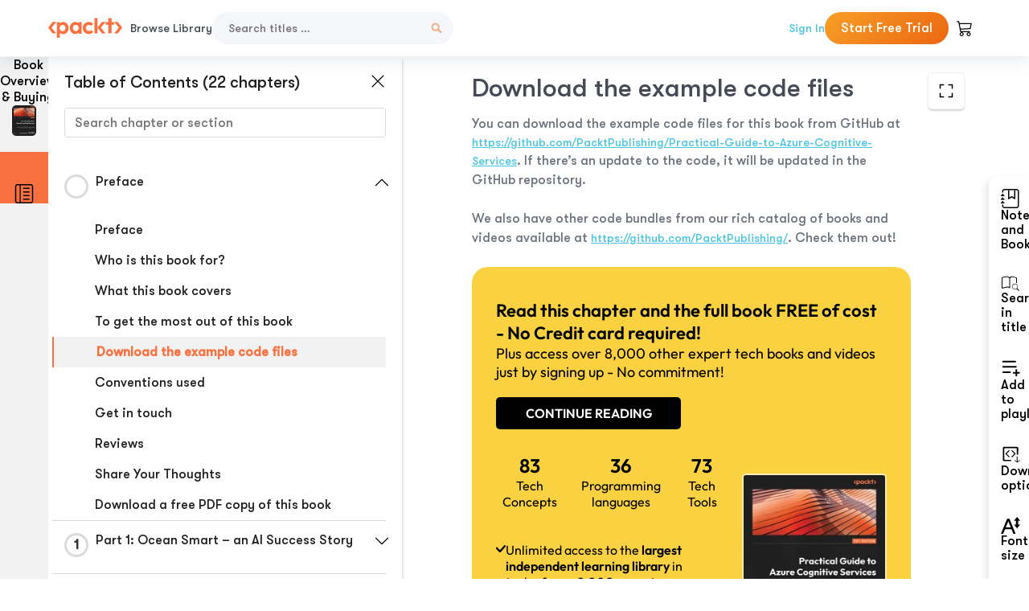

--- FILE ---
content_type: text/html; charset=UTF-8
request_url: https://subscription.packtpub.com/book/data/9781801812917/pref/preflvl1sec05/download-the-example-code-files
body_size: 21310
content:
<link rel="preconnect" href="https://static.packt-cdn.com" crossorigin>


<!DOCTYPE html>
<html lang="en">
<head>
    <meta charset="utf-8">
    <meta name="referrer" content="no-referrer-when-downgrade">
    <meta http-equiv="X-UA-Compatible" content="IE=edge">
    <meta name="viewport" content="width=device-width, initial-scale=1">
    
    <script>
        window.dataLayer = window.dataLayer || [];
        function gtag(){dataLayer.push(arguments);}

        gtag('consent', 'default', {
            'ad_user_data': 'denied',
            'ad_personalization': 'denied',
            'ad_storage': 'denied',
            'analytics_storage': 'denied',
            'region': ["AT", "BE", "BG", "HR", "CY", "CZ", "DK", "EE", "FI", "FR", "DE", "EL", "ES", "HU", "IE", "IS", "IT", "LI", "LV", "LT", "LU", "MT", "NL", "NO", "PL", "PT", "RO", "SK", "SI", "SE", "UK", "US-CA"]
        });
    </script>

    <title>Preface | Practical Guide to Azure Cognitive Services</title>
    <meta name="description" content="Preface. A chapter from Practical Guide to Azure Cognitive Services by Chris Seferlis , Christopher Nellis, Andy Roberts " />
    <link rel="canonical" href="https://subscription.packtpub.com/book/data/9781801812917/pref/preflvl1sec05/download-the-example-code-files" />


    <meta name="robots" content="index,follow" />
    <link rel="preload" as="style" href="https://subscription.packtpub.com/rebuild/build/assets/subs-reader-6n3Hmdld.css" /><link rel="stylesheet" href="https://subscription.packtpub.com/rebuild/build/assets/subs-reader-6n3Hmdld.css" />        <link rel="modulepreload" href="https://subscription.packtpub.com/rebuild/build/assets/app-CuMmNZwT.js" /><script type="module" src="https://subscription.packtpub.com/rebuild/build/assets/app-CuMmNZwT.js"></script>
    <link rel="icon" href="/favicon.ico" sizes="48x48" >
<link rel="icon" href="/favicon.svg" sizes="any" type="image/svg+xml">
<link rel="apple-touch-icon" href="/apple-touch-icon.png"/>
    <style>
    @font-face {
        font-family: 'Outfit';
        font-style: normal;
        font-display: swap;
        src: local('Outfit'), url('https://subscription.packtpub.com/rebuild/build/assets/Outfit-VariableFont_wght-B-fmKU8E.woff2') format('woff2');
        font-weight: 100 1000;
    }

    * {
        font-family: 'Outfit', Arial, Helvetica, sans-serif;
        font-optical-sizing: auto;
        font-weight: 400;
        font-style: normal;
    }
</style>
            <style>
    @font-face {
        font-family:Walsheim;
        font-display: swap;
        src: url('https://subscription.packtpub.com/rebuild/build/assets/gt_walsheim_pro_regular-CYPdbqOU.woff2') format("woff2");
    }

    * {
        font-family: 'Walsheim', Arial, Helvetica, sans-serif;
        font-optical-sizing: auto;
        font-weight: 400;
        font-style: normal;
    }
</style>
        <!-- Open Graph Tags  -->
<meta property="og:url" content="https://subscription.packtpub.com/book/data/9781801812917/pref/preflvl1sec05/download-the-example-code-files" />
<meta property="og:site_name" content="Packt" />
<meta property="og:image" content="https://content.packt.com/B17513/cover_image_large.jpg" />
<meta property="og:image:secure_url" content="https://content.packt.com/B17513/cover_image_large.jpg" />
<meta property="og:title" content="Preface | Practical Guide to Azure Cognitive Services" />
<meta property="og:description" content="Preface. A chapter from Practical Guide to Azure Cognitive Services by Chris Seferlis , Christopher Nellis, Andy Roberts " />

<!-- Twitter Tags  -->
<meta name="twitter:title" content="Preface | Practical Guide to Azure Cognitive Services" />
<meta name="twitter:description" content="Preface. A chapter from Practical Guide to Azure Cognitive Services by Chris Seferlis , Christopher Nellis, Andy Roberts " />
    <!-- Twitter Card  -->
<meta name="twitter:card" content="summary" />
<meta name="twitter:site" content="@PacktPub" />
<meta name="twitter:creator" content="@PacktPub" />

<meta name="twitter:image" content="https://content.packt.com/B17513/cover_image_large.jpg" />

            <script>
            window.pageName = "subs-reader";
        </script>
                <script>
            window.packtPubBaseUrl = "https://www.packtpub.com/en-us";
        </script>
        
    <script>
        window.cartItems = [];
    </script>

    
    
    <script async src="https://91519dce225c6867.packtpub.com/gtag/js?id=G-Q4R8G7SJDK"></script>
    <script>
        window.dataLayer = window.dataLayer || [];
        function gtag(){dataLayer.push(arguments);}

        gtag('js', new Date());

        gtag('config', "G-Q4R8G7SJDK", {
            'server_container_url': 'https://91519dce225c6867.packtpub.com',
                    });

        gtag('consent', 'default', {
            'ad_user_data': 'denied',
            'ad_personalization': 'denied',
            'ad_storage': 'denied',
            'analytics_storage': 'denied',
            'region': ["AT", "BE", "BG", "HR", "CY", "CZ", "DK", "EE", "FI", "FR", "DE", "EL", "ES", "HU", "IE", "IS", "IT", "LI", "LV", "LT", "LU", "MT", "NL", "NO", "PL", "PT", "RO", "SK", "SI", "SE", "UK", "US-CA"]
        });

                                gtag('set', 'user_properties', {
                                'user_locale': 'en-us',
                                            });
            
                        gtag('config', 'G-Q4R8G7SJDK', {
                                'page_locale': 'en-us',
                'page_country': 'us',
                                'page_currency': 'USD'
            });
                    
        // Get GA4 session ID and client ID from gtag and send to backend
        (function() {
            const measurementId = "G-Q4R8G7SJDK";
            
            function setGACookies(sessionId, clientId) {
                if (sessionId) {
                    // Store session ID in cookie for backend access (30 minutes expiry - matches GA4 session timeout)
                    document.cookie = 'X-GA-Session-ID=' + encodeURIComponent(sessionId) + '; path=/; max-age=1800; SameSite=Lax';
                }
                
                if (clientId) {
                    // Store client ID in cookie (2 years expiry - matches GA4 client ID lifetime)
                    document.cookie = 'X-GA-Client-ID=' + encodeURIComponent(clientId) + '; path=/; max-age=63072000; SameSite=Lax';
                }
            }

            function getGAAnalyticsData() {
                // Wait for gtag to be ready
                if (typeof gtag === 'undefined') {
                    setTimeout(getGAAnalyticsData, 100);
                    return;
                }

                // Method 1: Try to get session_id and client_id using gtag('get')
                // Note: This may not work in all browsers/configurations, so we have fallbacks
                try {
                    gtag('get', measurementId, 'session_id', function(sessionId) {
                        gtag('get', measurementId, 'client_id', function(clientId) {
                            if (sessionId || clientId) {
                                setGACookies(sessionId, clientId);
                            } else {
                                // Fallback: Parse from _ga cookie
                                parseGACookies();
                            }
                        });
                    });
                } catch (e) {
                    // Fallback: Parse from cookies
                    parseGACookies();
                }
            }

            function parseGACookies() {
                // Fallback: Parse _ga cookie format: GA1.2.XXXXXXXXX.YYYYYYYYY
                // Where XXXXXXX is client ID and YYYYYYYY is session start time
                const gaCookie = document.cookie.split('; ').find(row => row.startsWith('_ga='));
                if (gaCookie) {
                    const gaValue = gaCookie.split('=')[1];
                    const parts = gaValue.split('.');
                    if (parts.length >= 4) {
                        // Client ID is parts[2] + parts[3]
                        const clientId = parts[2] + '.' + parts[3];
                        setGACookies(null, clientId);
                    }
                }

                // Also try _ga_<MEASUREMENT_ID> cookie which has more structured data
                const gaMeasurementCookie = document.cookie.split('; ').find(row => row.startsWith('_ga_' + measurementId.replace('G-', '') + '='));
                if (gaMeasurementCookie) {
                    try {
                        const cookieValue = gaMeasurementCookie.split('=')[1];
                        const decoded = decodeURIComponent(cookieValue);
                        // The cookie format is: GS1.1.<session_id>.<timestamp>
                        const cookieParts = decoded.split('.');
                        if (cookieParts.length >= 4) {
                            const sessionId = cookieParts[2];
                            setGACookies(sessionId, null);
                        }
                    } catch (e) {
                        // Ignore parsing errors
                    }
                }
            }

            // Get analytics data after gtag is initialized
            // Use a longer delay to ensure gtag is fully loaded
            if (document.readyState === 'loading') {
                document.addEventListener('DOMContentLoaded', function() {
                    setTimeout(getGAAnalyticsData, 1500);
                });
            } else {
                setTimeout(getGAAnalyticsData, 1500);
            }

            // Also try to capture session_id from gtag events as a backup
            // This fires when any gtag event is sent
            const originalGtag = window.gtag;
            if (originalGtag) {
                window.gtag = function() {
                    const args = Array.from(arguments);
                    // Check if this is an event that might contain session info
                    if (args[0] === 'event' || args[0] === 'config') {
                        // Try to extract session_id from the event
                        const config = args[2] || {};
                        if (config.session_id) {
                            setGACookies(config.session_id, config.client_id);
                        }
                    }
                    return originalGtag.apply(this, arguments);
                };
            }
        })();
    </script>
</head>

<body>
<div class="float-alert-container"></div>


<noscript>
        <iframe src="https://91519dce225c6867.packtpub.com/ns.html?id=GTM-N8ZG435Z" height="0" width="0" style="display:none;visibility:hidden"></iframe>
    </noscript>
<!-- End Google Tag Manager (noscript) -->
    <header class="header-sticky header full-width-container">
    <a href="https://subscription.packtpub.com" class="navbar-brand">
        <img src="/images/logo-new.svg" alt="Packt Logo" class="logo">
    </a>

    <div class="d-lg-inline navbar-nav desktop">
        <a href="https://subscription.packtpub.com/search" class="nav-link">
            Browse Library
        </a>
    </div>
    <form action="https://subscription.packtpub.com/search"
          class="d-flex form header-search-form desktop">
        <input required="" name="query" placeholder="Search titles …" type="text"
               class="mr-sm-2 form-control form-input" data-sharkid="__0">
        <button type="submit" class="header-search-form-btn">
            <img
    src="https://subscription.packtpub.com/rebuild/build/assets/search-BIeXIed5.svg"
    class="svg-icon icon icon-1"
    
    alt="Search icon"
/>
        </button>
    </form>

    
        <a href="https://www.packtpub.com/login?returnUrl=https://subscription.packtpub.com/book/data/9781801812917/pref/preflvl1sec05/download-the-example-code-files" rel="nofollow"
           class="nav-link auth-btn style-1 ml-auto desktop">
            Sign In
        </a>

                    <a href="https://www.packtpub.com/checkout-subscription/packt-subscription-monthly?freetrial=true" rel="nofollow"
               class="start-free-trial-btn subs-btn subs-btn-primary-gradient subs-btn-rounded desktop">
                Start Free Trial
            </a>
        
    
    <div class="header-searchbar-collapse collapse">
        <form action="https://subscription.packtpub.com/search" class="d-flex form header-search-form">
            <input required="" name="query" placeholder="Search titles …" type="text"
                   class="mr-sm-2 form-control form-input">
            <button type="submit" class="header-search-form-btn">
                <img
    src="https://subscription.packtpub.com/rebuild/build/assets/search-BIeXIed5.svg"
    class="svg-icon icon icon-1"
    
    alt="Search icon"
/>
            </button>
        </form>
    </div>

    <div
        class="nav-row navbar-nav mobile-search-parent device"
        data-toggle="header-searchbar-collapse"
        data-toggle-override="collapse"
        data-toggle-event="click"
        data-add-class-on-outside-click="collapse"
    >
        <img
    src="https://subscription.packtpub.com/rebuild/build/assets/close-BX_BCJyJ.svg"
    class="svg-icon icon switch-icon"
    
    alt="Close icon"
/>
        <img
    src="https://subscription.packtpub.com/rebuild/build/assets/search-BIeXIed5.svg"
    class="svg-icon icon default-icon"
    
    alt="Search icon"
/>
    </div>

    
        <div
            class="cart-btn-parent"
            data-toggle="header-cart-dropdown"
            data-add-class-on-outside-click="d-none"
        >
            <div class="btn-content">
                <img
    src="https://subscription.packtpub.com/rebuild/build/assets/cart-LNtEc-og.svg"
    class="svg-icon icon"
    
    alt="Account"
/>
                            </div>
            <ul class="dropdown-menu dropdown-menu-right header-cart-dropdown d-none">
    <div class="card">
        <div class="card-header">
            <div class="label">My Cart</div>
                    </div>

                    <div class="card-body empty-items">
                <div class="empty-label">Your cart is empty!</div>
            </div>
        
    </div>
</ul>
        </div>

    
    
    <div class="navbar-collapse collapse">
        <a href="https://subscription.packtpub.com/search" class="nav-link">
            Browse Library
        </a>
                    <a href="https://www.packtpub.com/login?returnUrl=https://subscription.packtpub.com/book/data/9781801812917/pref/preflvl1sec05/download-the-example-code-files" rel="nofollow"
               class="style-1 nav-link auth-btn">
                Sign In
            </a>
                            <a href="https://www.packtpub.com/checkout-subscription/packt-subscription-monthly?freetrial=true" rel="nofollow"
                   class="subs-btn subs-btn-primary-gradient subs-btn-rounded start-free-trial-btn">
                    Start Free Trial
                </a>
                        </div>

    <button
        class="navbar-toggler device"
        data-toggle="navbar-collapse"
        data-toggle-override="collapse"
        data-toggle-event="click"
        data-add-class-on-outside-click="collapse"
    >
        <img
    src="https://subscription.packtpub.com/rebuild/build/assets/close-BX_BCJyJ.svg"
    class="svg-icon icon switch-icon"
    
    alt="Close icon"
/>
        <img
    src="https://subscription.packtpub.com/rebuild/build/assets/navbar-menu-DmFh5blr.svg"
    class="svg-icon icon default-icon"
    
    alt="Icon"
/>
    </button>

    <div id="add-to-playlist" class="rebuild-modal  d-none" data-has-errors="">
    <div class="rebuild-modal-content ">
        <div class="rebuild-modal-content-header">
                <h3 class="rebuild-modal-title m-0 add-to-playlist-title">Add to playlist</h3>
    <h3 class="rebuild-modal-title m-0 create-playlist-title d-none">Create a Playlist</h3>
            <img
    src="https://subscription.packtpub.com/rebuild/build/assets/close-BX_BCJyJ.svg"
    class="svg-icon icon icon-4"
    data-modal-close="add-to-playlist"
    alt="Modal Close icon"
/>
       </div>
        <div class="rebuild-modal-content-body scrollbar">
                        <div class="logged-out-message">
            You need to login to use this feature.
        </div>
            </div>
            </div>
</div>
    </header>


    <div class="reader-page">
        <div id="main" class="hidden-sidebar">
            <div class="lhs-tabs-container">
    <ul class="lhs-tabs">
        <li id="tab-overview" data-target="overview" class="lhs-tabs-toggle">
            <span class="inline-tooltip right">Book Overview & Buying</span>
                        <img src="https://content.packt.com/B17513/cover_image.jpg"
     alt="Practical Guide to Azure Cognitive Services"
     srcset="https://content.packt.com/_/image/xsmall/B17513/cover_image.jpg 40w, https://content.packt.com/_/image/small/B17513/cover_image.jpg 60w, https://content.packt.com/_/image/medium/B17513/cover_image.jpg 80w, https://content.packt.com/_/image/large/B17513/cover_image.jpg 100w, https://content.packt.com/_/image/xlarge/B17513/cover_image.jpg 150w, https://content.packt.com/_/image/xxlarge/B17513/cover_image.jpg 200w, https://content.packt.com/_/image/original/B17513/cover_image.jpg 810w"
     sizes="30px"
     width="30"
     height="38"
     class="rounded-1"
     loading="lazy"
     fetchpriority="auto"
     onerror="this.onerror=null;this.srcset='';this.src='https://static.packt-cdn.com/assets/images/Packt-iPad-Logos_250x308.png'"
>
        </li>
        <li id="tab-toc" data-target="toc" class="lhs-tabs-toggle">
            <span class="inline-tooltip right">Table Of Contents</span>
            <img
    src="https://subscription.packtpub.com/rebuild/build/assets/new-toc-BUwxm80z.svg"
    class="svg-icon icon icon-4"
    
    alt="Toc"
/>
        </li>
            </ul>
    <div class="lhs-tabs-content">
        <section class="overview-panel lhs-tabs-panel">
    <div class="overview scroll-area" data-simplebar>
        <div class="overview-header desktop">
            <div class="overview-header__img-container">
                                <img src="https://content.packt.com/B17513/cover_image.jpg"
     alt="Practical Guide to Azure Cognitive Services"
     srcset="https://content.packt.com/_/image/xsmall/B17513/cover_image.jpg 40w, https://content.packt.com/_/image/small/B17513/cover_image.jpg 60w, https://content.packt.com/_/image/medium/B17513/cover_image.jpg 80w, https://content.packt.com/_/image/large/B17513/cover_image.jpg 100w, https://content.packt.com/_/image/xlarge/B17513/cover_image.jpg 150w, https://content.packt.com/_/image/xxlarge/B17513/cover_image.jpg 200w, https://content.packt.com/_/image/original/B17513/cover_image.jpg 810w"
     sizes="60px"
     width="60"
     height="74"
     class="rounded-1"
     loading="lazy"
     fetchpriority="auto"
     onerror="this.onerror=null;this.srcset='';this.src='https://static.packt-cdn.com/assets/images/Packt-iPad-Logos_250x308.png'"
>
            </div>
            <div class="overview-header__info-container">
                <div class="title-container">
                    <h4 id="bookTitle" class="title" data-book-title="Practical Guide to Azure Cognitive Services">Practical Guide to Azure Cognitive Services
                                            </h4>
                                            <h5 class="author">By :
                            <span class="author-names">

                                                                <span>Chris Seferlis , </span>
                                                                    <span>Christopher Nellis, </span>
                                                                    <span>Andy Roberts </span>
                                                        </span>
                        </h5>
                    
                </div>
                <div id="customerReviews" class="customer-reviews ">
                    <div>
                        <span class="customer-reviews__heading__rating">
        <div class="vue-star-rating">
            <span class="vue-star-rating-star" style="margin-right: 0px;">
                <svg height="15" width="15"
                    viewBox="0 0 15 15" class="vue-star-rating-star" step="1">
                    <linearGradient id="desktop" x1="0" x2="100%" y1="0" y2="0">
                        <stop offset="82%" stop-color="#ffd055" stop-opacity="1">
                        </stop>
                        <stop offset="82%" stop-color="#d8d8d8" stop-opacity="1">
                        </stop>
                    </linearGradient>
                    <filter id="t8njk" height="130%" width="130%"
                        filterUnits="userSpaceOnUse">
                        <feGaussianBlur stdDeviation="0" result="coloredBlur">
                        </feGaussianBlur>
                        <feMerge>
                            <feMergeNode in="coloredBlur"></feMergeNode>
                            <feMergeNode in="SourceGraphic"></feMergeNode>
                        </feMerge>
                    </filter>
                    <polygon
                        points="6.818181818181818,0.7575757575757576,2.2727272727272725,15,13.636363636363637,5.909090909090909,0,5.909090909090909,11.363636363636363,15"
                        fill="url(#desktop)" stroke="#999" stroke-width="0" stroke-linejoin="miter">
                    </polygon>
                    <polygon
                        points="6.818181818181818,0.7575757575757576,2.2727272727272725,15,13.636363636363637,5.909090909090909,0,5.909090909090909,11.363636363636363,15"
                        fill="url(#desktop)"></polygon>
                </svg>
            </span>
        </div>

    <span class="customer-reviews__heading__rating--text">
        <span class="avarage-text">4.9</span> (<span class="total-count">12</span>)
    </span>
</span>
                    </div>
                </div>
                <div class="overview-header__info-container-buttons">
                                            
                        <div class="overview__buy-button">
    <a
            href="https://www.packtpub.com/product/practical-guide-to-azure-cognitive-services/9781801812917"
            target="_blank"
            id="buy-button"
            title="Buy this Book"
    >
        Buy this Book
    </a>
</div>
                                    </div>
            </div>
            <div class="panel__close">
    <img
    src="https://subscription.packtpub.com/rebuild/build/assets/close-BX_BCJyJ.svg"
    class="svg-icon icon icon-3"
    
    alt="close"
/>
</div>
<div class="panel__close white">
    <img
    src="https://subscription.packtpub.com/rebuild/build/assets/close-white-DMS8wjWH.svg"
    class="svg-icon icon icon-3"
    
    alt="close"
/>
</div>
        </div>
        <div class="overview-header mobile">
            <div class="overview-header__info-wrap">
                <div class="title-container-mobile">
                                        <img src="https://content.packt.com/B17513/cover_image.jpg"
     alt="Practical Guide to Azure Cognitive Services"
     srcset="https://content.packt.com/_/image/xsmall/B17513/cover_image.jpg 40w, https://content.packt.com/_/image/small/B17513/cover_image.jpg 60w, https://content.packt.com/_/image/medium/B17513/cover_image.jpg 80w, https://content.packt.com/_/image/large/B17513/cover_image.jpg 100w, https://content.packt.com/_/image/xlarge/B17513/cover_image.jpg 150w, https://content.packt.com/_/image/xxlarge/B17513/cover_image.jpg 200w, https://content.packt.com/_/image/original/B17513/cover_image.jpg 810w"
     sizes="60px"
     width="60"
     height="74"
     class="small-book-image"
     loading="lazy"
     fetchpriority="auto"
     onerror="this.onerror=null;this.srcset='';this.src='https://static.packt-cdn.com/assets/images/Packt-iPad-Logos_250x308.png'"
>

                    <div class="flex-column">
                        <h4 class="title">Practical Guide to Azure Cognitive Services</h4>
                        <div id="customerReviews" class="customer-reviews ">
                            <div>
                                <span class="customer-reviews__heading__rating">
        <div class="vue-star-rating">
            <span class="vue-star-rating-star" style="margin-right: 0px;">
                <svg height="15" width="15"
                    viewBox="0 0 15 15" class="vue-star-rating-star" step="1">
                    <linearGradient id="mobile" x1="0" x2="100%" y1="0" y2="0">
                        <stop offset="82%" stop-color="#ffd055" stop-opacity="1">
                        </stop>
                        <stop offset="82%" stop-color="#d8d8d8" stop-opacity="1">
                        </stop>
                    </linearGradient>
                    <filter id="t8njk" height="130%" width="130%"
                        filterUnits="userSpaceOnUse">
                        <feGaussianBlur stdDeviation="0" result="coloredBlur">
                        </feGaussianBlur>
                        <feMerge>
                            <feMergeNode in="coloredBlur"></feMergeNode>
                            <feMergeNode in="SourceGraphic"></feMergeNode>
                        </feMerge>
                    </filter>
                    <polygon
                        points="6.818181818181818,0.7575757575757576,2.2727272727272725,15,13.636363636363637,5.909090909090909,0,5.909090909090909,11.363636363636363,15"
                        fill="url(#mobile)" stroke="#999" stroke-width="0" stroke-linejoin="miter">
                    </polygon>
                    <polygon
                        points="6.818181818181818,0.7575757575757576,2.2727272727272725,15,13.636363636363637,5.909090909090909,0,5.909090909090909,11.363636363636363,15"
                        fill="url(#mobile)"></polygon>
                </svg>
            </span>
        </div>

    <span class="customer-reviews__heading__rating--text">
        <span class="avarage-text">4.9</span> (<span class="total-count">12</span>)
    </span>
</span>

                            </div>
                        </div>

                    </div>
                </div>
                                    <h5 class="author">By: <span class="author-names">
                                                        <span>Chris Seferlis , </span>
                                                            <span>Christopher Nellis, </span>
                                                            <span>Andy Roberts </span>
                                                </span></h5>
                                <div class="panel__close">
    <svg fill="none" viewBox="0 0 24 24" height="24" width="24" xmlns="http://www.w3.org/2000/svg"
        class="close-btn">
        <path xmlns="http://www.w3.org/2000/svg"
            d="M6.96967 6.96967C7.26256 6.67678 7.73744 6.67678 8.03033 6.96967L12 10.9393L15.9697 6.96967C16.2626 6.67678 16.7374 6.67678 17.0303 6.96967C17.3232 7.26256 17.3232 7.73744 17.0303 8.03033L13.0607 12L17.0303 15.9697C17.3232 16.2626 17.3232 16.7374 17.0303 17.0303C16.7374 17.3232 16.2626 17.3232 15.9697 17.0303L12 13.0607L8.03033 17.0303C7.73744 17.3232 7.26256 17.3232 6.96967 17.0303C6.67678 16.7374 6.67678 16.2626 6.96967 15.9697L10.9393 12L6.96967 8.03033C6.67678 7.73744 6.67678 7.26256 6.96967 6.96967Z"
            fill="#202020"></path>
    </svg>
</div>
            </div>
            <div class="overview-header__info-container-buttons">
                
                                    <div class="overview__buy-button">
    <a
            href="https://www.packtpub.com/product/practical-guide-to-azure-cognitive-services/9781801812917"
            target="_blank"
            id="buy-button"
            title="Buy this Book"
    >
        Buy this Book
    </a>
</div>
                            </div>
        </div>
        <div class="overview-content">
            <h4 class="overview-content__title">Overview of this book</h4>
            <div class="contentfull-block">Azure Cognitive Services and OpenAI are a set of pre-built artificial intelligence (AI) solution APIs that can be leveraged from existing applications, allowing customers to take advantage of Microsoft’s award-winning Vision, Speech, Text, Decision, and GPT-4 AI capabilities.
With Practical Guide to Azure Cognitive Services, you’ll work through industry-specific examples of implementations to get a head-start in your production journey. You’ll begin with an overview of the categorization of Azure Cognitive Services and the benefits of embracing AI solutions for practical business applications. After that, you’ll explore the benefits of using Azure Cognitive Services to optimize efficiency and improve predictive capabilities. Then, you’ll learn how to leverage Vision capabilities for quality control, Form Recognizer to streamline supply chain nuances, language understanding to improve customer service, and Cognitive Search for next-generation knowledge-mining solutions.
By the end of this book, you’ll be able to implement various Cognitive Services solutions that will help you enhance efficiency, reduce costs, and improve the customer experience at your organization. You’ll also be well equipped to automate mundane tasks by reaping the full potential of OpenAI.</div>
        </div>
    </div>
</section>
        <section class="toc-panel lhs-tabs-panel">
    <section class="scroll-area" data-simplebar>
        <div class="toc-panel__wrapper">
            <div class="toc-panel__header">
                <div class="toc-panel__header__title">
                    Table of Contents (<span class="chapter-count">22</span> chapters)
                </div>
                <div class="panel__close">
    <img
    src="https://subscription.packtpub.com/rebuild/build/assets/close-BX_BCJyJ.svg"
    class="svg-icon icon icon-3"
    
    alt="close"
/>
</div>
<div class="panel__close white">
    <img
    src="https://subscription.packtpub.com/rebuild/build/assets/close-white-DMS8wjWH.svg"
    class="svg-icon icon icon-3"
    
    alt="close"
/>
</div>
            </div>
            <div class="toc-search">
                <div class="form-group toc-search__form">
                    <input type="email" placeholder="Search chapter or section" class="form-control toc-search__form__input" data-toc-search>
                    <span class="clear-search">
                    <img
    src="https://subscription.packtpub.com/rebuild/build/assets/close-BX_BCJyJ.svg"
    class="svg-icon icon icon-2"
    
    alt="close"
/>
                    </span>
                </div>
            </div>
        </div>
        <div toc-data-auth="" class="toc-panel__contents">
                            <div class="toc-panel__contents__chapter" data-chapter-id="pref">
                                        <div class="toc-panel__contents__chapter__header">
                        <div class="toc-panel__contents__chapter__header__content">
                            <div class="toc-panel__contents__chapter__header__tracker">
                                <div class="circular-progress">
                                    <svg width="30" height="30">
                                        <circle cx="15" cy="15" r="13.5" stroke-width="3" class="progress-background">
                                        </circle>
                                        <circle cx="15" cy="15" r="13.5" stroke-width="3"
                                                stroke-dasharray="84.82300164692441" stroke-dashoffset="84.82300164692441"
                                                class="progress"></circle>
                                        <text x="15" y="15" class="percentage">
                                                                                    </text>
                                    </svg>
                                </div>
                            </div>
                            <div class="toc-panel__contents__chapter__header--title">
                                Preface
                                <div class="toc-panel__contents__chapter__header--title-progress d-none">
                                    <span class="status"></span>
                                    <span class="out-of"></span>
                                    <span class="percentage"></span>
                                </div>
                            </div>
                        </div>
                        <div class="toc-panel__contents__chapter__header__dropdown--icon">
                                                        <img
    src="https://subscription.packtpub.com/rebuild/build/assets/chevron-up-grey-CJySprCs.svg"
    class="svg-icon icon icon-3"
    aria-expanded="true" href="#sectionCollapse0" role="button"
    alt="chevron up"
/>
                                                    </div>
                    </div>
                    <div data-target="#sectionCollapse0" aria-expanded="true"
                         class="toc-panel__contents__chapter__section__dropdown show">
                        <div class="toc-panel__contents__chapter__section__dropdown__sections">
                                                            <div
                                    data-section-id="preflvl1sec01"
                                    class="toc-panel__contents__chapter__section__dropdown__sections__title ">
                                    <div class="toc-panel__contents__chapter__section__dropdown__sections__title--progress">
                                        <img
    src="https://subscription.packtpub.com/rebuild/build/assets/check-BpIpel2p.svg"
    class="svg-icon icon check-icon"
    
    alt="Icon"
/>
                                    </div>
                                                                            <a href="https://subscription.packtpub.com/book/data/9781801812917/pref/preflvl1sec01/preface">Preface</a>
                                                                    </div>
                                                            <div
                                    data-section-id="preflvl1sec02"
                                    class="toc-panel__contents__chapter__section__dropdown__sections__title ">
                                    <div class="toc-panel__contents__chapter__section__dropdown__sections__title--progress">
                                        <img
    src="https://subscription.packtpub.com/rebuild/build/assets/check-BpIpel2p.svg"
    class="svg-icon icon check-icon"
    
    alt="Icon"
/>
                                    </div>
                                                                            <a href="https://subscription.packtpub.com/book/data/9781801812917/pref/preflvl1sec02/who-is-this-book-for">Who is this book for?</a>
                                                                    </div>
                                                            <div
                                    data-section-id="preflvl1sec03"
                                    class="toc-panel__contents__chapter__section__dropdown__sections__title ">
                                    <div class="toc-panel__contents__chapter__section__dropdown__sections__title--progress">
                                        <img
    src="https://subscription.packtpub.com/rebuild/build/assets/check-BpIpel2p.svg"
    class="svg-icon icon check-icon"
    
    alt="Icon"
/>
                                    </div>
                                                                            <a href="https://subscription.packtpub.com/book/data/9781801812917/pref/preflvl1sec03/what-this-book-covers">What this book covers</a>
                                                                    </div>
                                                            <div
                                    data-section-id="preflvl1sec04"
                                    class="toc-panel__contents__chapter__section__dropdown__sections__title ">
                                    <div class="toc-panel__contents__chapter__section__dropdown__sections__title--progress">
                                        <img
    src="https://subscription.packtpub.com/rebuild/build/assets/check-BpIpel2p.svg"
    class="svg-icon icon check-icon"
    
    alt="Icon"
/>
                                    </div>
                                                                            <a href="https://subscription.packtpub.com/book/data/9781801812917/pref/preflvl1sec04/to-get-the-most-out-of-this-book">To get the most out of this book</a>
                                                                    </div>
                                                            <div
                                    data-section-id="preflvl1sec05"
                                    class="toc-panel__contents__chapter__section__dropdown__sections__title active">
                                    <div class="toc-panel__contents__chapter__section__dropdown__sections__title--progress">
                                        <img
    src="https://subscription.packtpub.com/rebuild/build/assets/check-BpIpel2p.svg"
    class="svg-icon icon check-icon"
    
    alt="Icon"
/>
                                    </div>
                                                                            <a href="https://subscription.packtpub.com/book/data/9781801812917/pref/preflvl1sec05/download-the-example-code-files">Download the example code files</a>
                                                                    </div>
                                                            <div
                                    data-section-id="preflvl1sec06"
                                    class="toc-panel__contents__chapter__section__dropdown__sections__title ">
                                    <div class="toc-panel__contents__chapter__section__dropdown__sections__title--progress">
                                        <img
    src="https://subscription.packtpub.com/rebuild/build/assets/check-BpIpel2p.svg"
    class="svg-icon icon check-icon"
    
    alt="Icon"
/>
                                    </div>
                                                                            <a href="https://subscription.packtpub.com/book/data/9781801812917/pref/preflvl1sec06/conventions-used">Conventions used</a>
                                                                    </div>
                                                            <div
                                    data-section-id="preflvl1sec07"
                                    class="toc-panel__contents__chapter__section__dropdown__sections__title ">
                                    <div class="toc-panel__contents__chapter__section__dropdown__sections__title--progress">
                                        <img
    src="https://subscription.packtpub.com/rebuild/build/assets/check-BpIpel2p.svg"
    class="svg-icon icon check-icon"
    
    alt="Icon"
/>
                                    </div>
                                                                            <a href="https://subscription.packtpub.com/book/data/9781801812917/pref/preflvl1sec07/get-in-touch">Get in touch</a>
                                                                    </div>
                                                            <div
                                    data-section-id="preflvl1sec08"
                                    class="toc-panel__contents__chapter__section__dropdown__sections__title ">
                                    <div class="toc-panel__contents__chapter__section__dropdown__sections__title--progress">
                                        <img
    src="https://subscription.packtpub.com/rebuild/build/assets/check-BpIpel2p.svg"
    class="svg-icon icon check-icon"
    
    alt="Icon"
/>
                                    </div>
                                                                            <a href="https://subscription.packtpub.com/book/data/9781801812917/pref/preflvl1sec08/reviews">Reviews</a>
                                                                    </div>
                                                            <div
                                    data-section-id="preflvl1sec09"
                                    class="toc-panel__contents__chapter__section__dropdown__sections__title ">
                                    <div class="toc-panel__contents__chapter__section__dropdown__sections__title--progress">
                                        <img
    src="https://subscription.packtpub.com/rebuild/build/assets/check-BpIpel2p.svg"
    class="svg-icon icon check-icon"
    
    alt="Icon"
/>
                                    </div>
                                                                            <a href="https://subscription.packtpub.com/book/data/9781801812917/pref/preflvl1sec09/share-your-thoughts">Share Your Thoughts</a>
                                                                    </div>
                                                            <div
                                    data-section-id="preflvl1sec10"
                                    class="toc-panel__contents__chapter__section__dropdown__sections__title ">
                                    <div class="toc-panel__contents__chapter__section__dropdown__sections__title--progress">
                                        <img
    src="https://subscription.packtpub.com/rebuild/build/assets/check-BpIpel2p.svg"
    class="svg-icon icon check-icon"
    
    alt="Icon"
/>
                                    </div>
                                                                            <a href="https://subscription.packtpub.com/book/data/9781801812917/pref/preflvl1sec10/download-a-free-pdf-copy-of-this-book">Download a free PDF copy of this book</a>
                                                                    </div>
                                                    </div>
                    </div>
                </div>
                            <div class="toc-panel__contents__chapter" data-chapter-id="1">
                                        <div class="toc-panel__contents__chapter__header">
                        <div class="toc-panel__contents__chapter__header__content">
                            <div class="toc-panel__contents__chapter__header__tracker">
                                <div class="circular-progress">
                                    <svg width="30" height="30">
                                        <circle cx="15" cy="15" r="13.5" stroke-width="3" class="progress-background">
                                        </circle>
                                        <circle cx="15" cy="15" r="13.5" stroke-width="3"
                                                stroke-dasharray="84.82300164692441" stroke-dashoffset="84.82300164692441"
                                                class="progress"></circle>
                                        <text x="15" y="15" class="percentage">
                                                                                            1
                                                                                    </text>
                                    </svg>
                                </div>
                            </div>
                            <div class="toc-panel__contents__chapter__header--title">
                                Part 1: Ocean Smart –  an AI Success Story
                                <div class="toc-panel__contents__chapter__header--title-progress d-none">
                                    <span class="status"></span>
                                    <span class="out-of"></span>
                                    <span class="percentage"></span>
                                </div>
                            </div>
                        </div>
                        <div class="toc-panel__contents__chapter__header__dropdown--icon">
                                                        <img
    src="https://subscription.packtpub.com/rebuild/build/assets/chevron-down-grey-D1AYdVO8.svg"
    class="svg-icon icon icon-3"
    aria-expanded="false" href="#sectionCollapse1" role="button"
    alt="chevron up"
/>
                                                    </div>
                    </div>
                    <div data-target="#sectionCollapse1" aria-expanded="true"
                         class="toc-panel__contents__chapter__section__dropdown ">
                        <div class="toc-panel__contents__chapter__section__dropdown__sections">
                                                            <div
                                    data-section-id="ch01lvl1sec01"
                                    class="toc-panel__contents__chapter__section__dropdown__sections__title ">
                                    <div class="toc-panel__contents__chapter__section__dropdown__sections__title--progress">
                                        <img
    src="https://subscription.packtpub.com/rebuild/build/assets/check-BpIpel2p.svg"
    class="svg-icon icon check-icon"
    
    alt="Icon"
/>
                                    </div>
                                                                            <a href="https://subscription.packtpub.com/book/data/9781801812917/1/ch01lvl1sec01/part-1-ocean-smart-an-ai-success-story">Part 1: Ocean Smart –  an AI Success Story</a>
                                                                    </div>
                                                    </div>
                    </div>
                </div>
                            <div class="toc-panel__contents__chapter" data-chapter-id="2">
                                            <div class="free-chapter-parent">
                    <span class="free-chapter">
                        <img src="/images/lock-close.svg" class="svg-icon" alt="Lock" />
                        <span class="text">Free Chapter</span>
                    </span>
                        </div>
                                        <div class="toc-panel__contents__chapter__header">
                        <div class="toc-panel__contents__chapter__header__content">
                            <div class="toc-panel__contents__chapter__header__tracker">
                                <div class="circular-progress">
                                    <svg width="30" height="30">
                                        <circle cx="15" cy="15" r="13.5" stroke-width="3" class="progress-background">
                                        </circle>
                                        <circle cx="15" cy="15" r="13.5" stroke-width="3"
                                                stroke-dasharray="84.82300164692441" stroke-dashoffset="84.82300164692441"
                                                class="progress"></circle>
                                        <text x="15" y="15" class="percentage">
                                                                                            2
                                                                                    </text>
                                    </svg>
                                </div>
                            </div>
                            <div class="toc-panel__contents__chapter__header--title">
                                Chapter 1: How Azure AI Changed Ocean Smart
                                <div class="toc-panel__contents__chapter__header--title-progress d-none">
                                    <span class="status"></span>
                                    <span class="out-of"></span>
                                    <span class="percentage"></span>
                                </div>
                            </div>
                        </div>
                        <div class="toc-panel__contents__chapter__header__dropdown--icon">
                                                        <img
    src="https://subscription.packtpub.com/rebuild/build/assets/chevron-down-grey-D1AYdVO8.svg"
    class="svg-icon icon icon-3"
    aria-expanded="false" href="#sectionCollapse2" role="button"
    alt="chevron up"
/>
                                                    </div>
                    </div>
                    <div data-target="#sectionCollapse2" aria-expanded="true"
                         class="toc-panel__contents__chapter__section__dropdown ">
                        <div class="toc-panel__contents__chapter__section__dropdown__sections">
                                                            <div
                                    data-section-id="ch02lvl1sec02"
                                    class="toc-panel__contents__chapter__section__dropdown__sections__title ">
                                    <div class="toc-panel__contents__chapter__section__dropdown__sections__title--progress">
                                        <img
    src="https://subscription.packtpub.com/rebuild/build/assets/check-BpIpel2p.svg"
    class="svg-icon icon check-icon"
    
    alt="Icon"
/>
                                    </div>
                                                                            <a href="https://subscription.packtpub.com/book/data/9781801812917/2/ch02lvl1sec02/chapter-1-how-azure-ai-changed-ocean-smart">Chapter 1: How Azure AI Changed Ocean Smart</a>
                                                                    </div>
                                                            <div
                                    data-section-id="ch02lvl1sec03"
                                    class="toc-panel__contents__chapter__section__dropdown__sections__title ">
                                    <div class="toc-panel__contents__chapter__section__dropdown__sections__title--progress">
                                        <img
    src="https://subscription.packtpub.com/rebuild/build/assets/check-BpIpel2p.svg"
    class="svg-icon icon check-icon"
    
    alt="Icon"
/>
                                    </div>
                                                                            <a href="https://subscription.packtpub.com/book/data/9781801812917/2/ch02lvl1sec03/choosing-azure-cognitive-services">Choosing Azure Cognitive Services</a>
                                                                    </div>
                                                            <div
                                    data-section-id="ch02lvl1sec04"
                                    class="toc-panel__contents__chapter__section__dropdown__sections__title ">
                                    <div class="toc-panel__contents__chapter__section__dropdown__sections__title--progress">
                                        <img
    src="https://subscription.packtpub.com/rebuild/build/assets/check-BpIpel2p.svg"
    class="svg-icon icon check-icon"
    
    alt="Icon"
/>
                                    </div>
                                                                            <a href="https://subscription.packtpub.com/book/data/9781801812917/2/ch02lvl1sec04/the-ocean-smart-story">The Ocean Smart story</a>
                                                                    </div>
                                                            <div
                                    data-section-id="ch02lvl1sec05"
                                    class="toc-panel__contents__chapter__section__dropdown__sections__title ">
                                    <div class="toc-panel__contents__chapter__section__dropdown__sections__title--progress">
                                        <img
    src="https://subscription.packtpub.com/rebuild/build/assets/check-BpIpel2p.svg"
    class="svg-icon icon check-icon"
    
    alt="Icon"
/>
                                    </div>
                                                                            <a href="https://subscription.packtpub.com/book/data/9781801812917/2/ch02lvl1sec05/building-your-case-calculating-roi-and-tco">Building your case: calculating ROI and TCO</a>
                                                                    </div>
                                                            <div
                                    data-section-id="ch02lvl1sec06"
                                    class="toc-panel__contents__chapter__section__dropdown__sections__title ">
                                    <div class="toc-panel__contents__chapter__section__dropdown__sections__title--progress">
                                        <img
    src="https://subscription.packtpub.com/rebuild/build/assets/check-BpIpel2p.svg"
    class="svg-icon icon check-icon"
    
    alt="Icon"
/>
                                    </div>
                                                                            <a href="https://subscription.packtpub.com/book/data/9781801812917/2/ch02lvl1sec06/summary">Summary</a>
                                                                    </div>
                                                    </div>
                    </div>
                </div>
                            <div class="toc-panel__contents__chapter" data-chapter-id="3">
                                        <div class="toc-panel__contents__chapter__header">
                        <div class="toc-panel__contents__chapter__header__content">
                            <div class="toc-panel__contents__chapter__header__tracker">
                                <div class="circular-progress">
                                    <svg width="30" height="30">
                                        <circle cx="15" cy="15" r="13.5" stroke-width="3" class="progress-background">
                                        </circle>
                                        <circle cx="15" cy="15" r="13.5" stroke-width="3"
                                                stroke-dasharray="84.82300164692441" stroke-dashoffset="84.82300164692441"
                                                class="progress"></circle>
                                        <text x="15" y="15" class="percentage">
                                                                                            3
                                                                                    </text>
                                    </svg>
                                </div>
                            </div>
                            <div class="toc-panel__contents__chapter__header--title">
                                Chapter 2: Why Azure Cognitive Services?
                                <div class="toc-panel__contents__chapter__header--title-progress d-none">
                                    <span class="status"></span>
                                    <span class="out-of"></span>
                                    <span class="percentage"></span>
                                </div>
                            </div>
                        </div>
                        <div class="toc-panel__contents__chapter__header__dropdown--icon">
                                                        <img
    src="https://subscription.packtpub.com/rebuild/build/assets/chevron-down-grey-D1AYdVO8.svg"
    class="svg-icon icon icon-3"
    aria-expanded="false" href="#sectionCollapse3" role="button"
    alt="chevron up"
/>
                                                    </div>
                    </div>
                    <div data-target="#sectionCollapse3" aria-expanded="true"
                         class="toc-panel__contents__chapter__section__dropdown ">
                        <div class="toc-panel__contents__chapter__section__dropdown__sections">
                                                            <div
                                    data-section-id="ch03lvl1sec07"
                                    class="toc-panel__contents__chapter__section__dropdown__sections__title ">
                                    <div class="toc-panel__contents__chapter__section__dropdown__sections__title--progress">
                                        <img
    src="https://subscription.packtpub.com/rebuild/build/assets/check-BpIpel2p.svg"
    class="svg-icon icon check-icon"
    
    alt="Icon"
/>
                                    </div>
                                                                            <a href="https://subscription.packtpub.com/book/data/9781801812917/3/ch03lvl1sec07/chapter-2-why-azure-cognitive-services">Chapter 2: Why Azure Cognitive Services?</a>
                                                                    </div>
                                                            <div
                                    data-section-id="ch03lvl1sec08"
                                    class="toc-panel__contents__chapter__section__dropdown__sections__title ">
                                    <div class="toc-panel__contents__chapter__section__dropdown__sections__title--progress">
                                        <img
    src="https://subscription.packtpub.com/rebuild/build/assets/check-BpIpel2p.svg"
    class="svg-icon icon check-icon"
    
    alt="Icon"
/>
                                    </div>
                                                                            <a href="https://subscription.packtpub.com/book/data/9781801812917/3/ch03lvl1sec08/exploring-the-history-of-azure-cognitive-services">Exploring the history of Azure Cognitive Services</a>
                                                                    </div>
                                                            <div
                                    data-section-id="ch03lvl1sec09"
                                    class="toc-panel__contents__chapter__section__dropdown__sections__title ">
                                    <div class="toc-panel__contents__chapter__section__dropdown__sections__title--progress">
                                        <img
    src="https://subscription.packtpub.com/rebuild/build/assets/check-BpIpel2p.svg"
    class="svg-icon icon check-icon"
    
    alt="Icon"
/>
                                    </div>
                                                                            <a href="https://subscription.packtpub.com/book/data/9781801812917/3/ch03lvl1sec09/exploring-azure-cognitive-services">Exploring Azure Cognitive Services</a>
                                                                    </div>
                                                            <div
                                    data-section-id="ch03lvl1sec10"
                                    class="toc-panel__contents__chapter__section__dropdown__sections__title ">
                                    <div class="toc-panel__contents__chapter__section__dropdown__sections__title--progress">
                                        <img
    src="https://subscription.packtpub.com/rebuild/build/assets/check-BpIpel2p.svg"
    class="svg-icon icon check-icon"
    
    alt="Icon"
/>
                                    </div>
                                                                            <a href="https://subscription.packtpub.com/book/data/9781801812917/3/ch03lvl1sec10/reviewing-past-and-future-investments">Reviewing past and future investments</a>
                                                                    </div>
                                                            <div
                                    data-section-id="ch03lvl1sec11"
                                    class="toc-panel__contents__chapter__section__dropdown__sections__title ">
                                    <div class="toc-panel__contents__chapter__section__dropdown__sections__title--progress">
                                        <img
    src="https://subscription.packtpub.com/rebuild/build/assets/check-BpIpel2p.svg"
    class="svg-icon icon check-icon"
    
    alt="Icon"
/>
                                    </div>
                                                                            <a href="https://subscription.packtpub.com/book/data/9781801812917/3/ch03lvl1sec11/summary">Summary</a>
                                                                    </div>
                                                    </div>
                    </div>
                </div>
                            <div class="toc-panel__contents__chapter" data-chapter-id="4">
                                        <div class="toc-panel__contents__chapter__header">
                        <div class="toc-panel__contents__chapter__header__content">
                            <div class="toc-panel__contents__chapter__header__tracker">
                                <div class="circular-progress">
                                    <svg width="30" height="30">
                                        <circle cx="15" cy="15" r="13.5" stroke-width="3" class="progress-background">
                                        </circle>
                                        <circle cx="15" cy="15" r="13.5" stroke-width="3"
                                                stroke-dasharray="84.82300164692441" stroke-dashoffset="84.82300164692441"
                                                class="progress"></circle>
                                        <text x="15" y="15" class="percentage">
                                                                                            4
                                                                                    </text>
                                    </svg>
                                </div>
                            </div>
                            <div class="toc-panel__contents__chapter__header--title">
                                Chapter 3: Architectural and Cost Optimization Considerations
                                <div class="toc-panel__contents__chapter__header--title-progress d-none">
                                    <span class="status"></span>
                                    <span class="out-of"></span>
                                    <span class="percentage"></span>
                                </div>
                            </div>
                        </div>
                        <div class="toc-panel__contents__chapter__header__dropdown--icon">
                                                        <img
    src="https://subscription.packtpub.com/rebuild/build/assets/chevron-down-grey-D1AYdVO8.svg"
    class="svg-icon icon icon-3"
    aria-expanded="false" href="#sectionCollapse4" role="button"
    alt="chevron up"
/>
                                                    </div>
                    </div>
                    <div data-target="#sectionCollapse4" aria-expanded="true"
                         class="toc-panel__contents__chapter__section__dropdown ">
                        <div class="toc-panel__contents__chapter__section__dropdown__sections">
                                                            <div
                                    data-section-id="ch04lvl1sec12"
                                    class="toc-panel__contents__chapter__section__dropdown__sections__title ">
                                    <div class="toc-panel__contents__chapter__section__dropdown__sections__title--progress">
                                        <img
    src="https://subscription.packtpub.com/rebuild/build/assets/check-BpIpel2p.svg"
    class="svg-icon icon check-icon"
    
    alt="Icon"
/>
                                    </div>
                                                                            <a href="https://subscription.packtpub.com/book/data/9781801812917/4/ch04lvl1sec12/chapter-3-architectural-and-cost-optimization-considerations">Chapter 3: Architectural and Cost Optimization Considerations</a>
                                                                    </div>
                                                            <div
                                    data-section-id="ch04lvl1sec13"
                                    class="toc-panel__contents__chapter__section__dropdown__sections__title ">
                                    <div class="toc-panel__contents__chapter__section__dropdown__sections__title--progress">
                                        <img
    src="https://subscription.packtpub.com/rebuild/build/assets/check-BpIpel2p.svg"
    class="svg-icon icon check-icon"
    
    alt="Icon"
/>
                                    </div>
                                                                            <a href="https://subscription.packtpub.com/book/data/9781801812917/4/ch04lvl1sec13/exploring-core-azure-services-and-costs">Exploring core Azure services and costs</a>
                                                                    </div>
                                                            <div
                                    data-section-id="ch04lvl1sec14"
                                    class="toc-panel__contents__chapter__section__dropdown__sections__title ">
                                    <div class="toc-panel__contents__chapter__section__dropdown__sections__title--progress">
                                        <img
    src="https://subscription.packtpub.com/rebuild/build/assets/check-BpIpel2p.svg"
    class="svg-icon icon check-icon"
    
    alt="Icon"
/>
                                    </div>
                                                                            <a href="https://subscription.packtpub.com/book/data/9781801812917/4/ch04lvl1sec14/estimating-the-costs-for-a-proof-of-concept-solution-including-all-services">Estimating the costs for a proof-of-concept solution, including all services</a>
                                                                    </div>
                                                            <div
                                    data-section-id="ch04lvl1sec15"
                                    class="toc-panel__contents__chapter__section__dropdown__sections__title ">
                                    <div class="toc-panel__contents__chapter__section__dropdown__sections__title--progress">
                                        <img
    src="https://subscription.packtpub.com/rebuild/build/assets/check-BpIpel2p.svg"
    class="svg-icon icon check-icon"
    
    alt="Icon"
/>
                                    </div>
                                                                            <a href="https://subscription.packtpub.com/book/data/9781801812917/4/ch04lvl1sec15/understanding-data-orchestration-for-loading-data-into-azure">Understanding data orchestration for loading data into Azure</a>
                                                                    </div>
                                                            <div
                                    data-section-id="ch04lvl1sec16"
                                    class="toc-panel__contents__chapter__section__dropdown__sections__title ">
                                    <div class="toc-panel__contents__chapter__section__dropdown__sections__title--progress">
                                        <img
    src="https://subscription.packtpub.com/rebuild/build/assets/check-BpIpel2p.svg"
    class="svg-icon icon check-icon"
    
    alt="Icon"
/>
                                    </div>
                                                                            <a href="https://subscription.packtpub.com/book/data/9781801812917/4/ch04lvl1sec16/summary">Summary</a>
                                                                    </div>
                                                    </div>
                    </div>
                </div>
                            <div class="toc-panel__contents__chapter" data-chapter-id="5">
                                        <div class="toc-panel__contents__chapter__header">
                        <div class="toc-panel__contents__chapter__header__content">
                            <div class="toc-panel__contents__chapter__header__tracker">
                                <div class="circular-progress">
                                    <svg width="30" height="30">
                                        <circle cx="15" cy="15" r="13.5" stroke-width="3" class="progress-background">
                                        </circle>
                                        <circle cx="15" cy="15" r="13.5" stroke-width="3"
                                                stroke-dasharray="84.82300164692441" stroke-dashoffset="84.82300164692441"
                                                class="progress"></circle>
                                        <text x="15" y="15" class="percentage">
                                                                                            5
                                                                                    </text>
                                    </svg>
                                </div>
                            </div>
                            <div class="toc-panel__contents__chapter__header--title">
                                Part 2: Deploying Next-Generation Knowledge Mining Solutions with Azure Cognitive Search
                                <div class="toc-panel__contents__chapter__header--title-progress d-none">
                                    <span class="status"></span>
                                    <span class="out-of"></span>
                                    <span class="percentage"></span>
                                </div>
                            </div>
                        </div>
                        <div class="toc-panel__contents__chapter__header__dropdown--icon">
                                                        <img
    src="https://subscription.packtpub.com/rebuild/build/assets/chevron-down-grey-D1AYdVO8.svg"
    class="svg-icon icon icon-3"
    aria-expanded="false" href="#sectionCollapse5" role="button"
    alt="chevron up"
/>
                                                    </div>
                    </div>
                    <div data-target="#sectionCollapse5" aria-expanded="true"
                         class="toc-panel__contents__chapter__section__dropdown ">
                        <div class="toc-panel__contents__chapter__section__dropdown__sections">
                                                            <div
                                    data-section-id="ch05lvl1sec17"
                                    class="toc-panel__contents__chapter__section__dropdown__sections__title ">
                                    <div class="toc-panel__contents__chapter__section__dropdown__sections__title--progress">
                                        <img
    src="https://subscription.packtpub.com/rebuild/build/assets/check-BpIpel2p.svg"
    class="svg-icon icon check-icon"
    
    alt="Icon"
/>
                                    </div>
                                                                            <a href="https://subscription.packtpub.com/book/data/9781801812917/5/ch05lvl1sec17/part-2-deploying-next-generation-knowledge-mining-solutions-with-azure-cognitive-search">Part 2: Deploying Next-Generation Knowledge Mining Solutions with Azure Cognitive Search</a>
                                                                    </div>
                                                    </div>
                    </div>
                </div>
                            <div class="toc-panel__contents__chapter" data-chapter-id="6">
                                        <div class="toc-panel__contents__chapter__header">
                        <div class="toc-panel__contents__chapter__header__content">
                            <div class="toc-panel__contents__chapter__header__tracker">
                                <div class="circular-progress">
                                    <svg width="30" height="30">
                                        <circle cx="15" cy="15" r="13.5" stroke-width="3" class="progress-background">
                                        </circle>
                                        <circle cx="15" cy="15" r="13.5" stroke-width="3"
                                                stroke-dasharray="84.82300164692441" stroke-dashoffset="84.82300164692441"
                                                class="progress"></circle>
                                        <text x="15" y="15" class="percentage">
                                                                                            6
                                                                                    </text>
                                    </svg>
                                </div>
                            </div>
                            <div class="toc-panel__contents__chapter__header--title">
                                Chapter 4: Deriving Value from Knowledge Mining Solutions in Azure
                                <div class="toc-panel__contents__chapter__header--title-progress d-none">
                                    <span class="status"></span>
                                    <span class="out-of"></span>
                                    <span class="percentage"></span>
                                </div>
                            </div>
                        </div>
                        <div class="toc-panel__contents__chapter__header__dropdown--icon">
                                                        <img
    src="https://subscription.packtpub.com/rebuild/build/assets/chevron-down-grey-D1AYdVO8.svg"
    class="svg-icon icon icon-3"
    aria-expanded="false" href="#sectionCollapse6" role="button"
    alt="chevron up"
/>
                                                    </div>
                    </div>
                    <div data-target="#sectionCollapse6" aria-expanded="true"
                         class="toc-panel__contents__chapter__section__dropdown ">
                        <div class="toc-panel__contents__chapter__section__dropdown__sections">
                                                            <div
                                    data-section-id="ch06lvl1sec18"
                                    class="toc-panel__contents__chapter__section__dropdown__sections__title ">
                                    <div class="toc-panel__contents__chapter__section__dropdown__sections__title--progress">
                                        <img
    src="https://subscription.packtpub.com/rebuild/build/assets/check-BpIpel2p.svg"
    class="svg-icon icon check-icon"
    
    alt="Icon"
/>
                                    </div>
                                                                            <a href="https://subscription.packtpub.com/book/data/9781801812917/6/ch06lvl1sec18/chapter-4-deriving-value-from-knowledge-mining-solutions-in-azure">Chapter 4: Deriving Value from Knowledge Mining Solutions in Azure</a>
                                                                    </div>
                                                            <div
                                    data-section-id="ch06lvl1sec19"
                                    class="toc-panel__contents__chapter__section__dropdown__sections__title ">
                                    <div class="toc-panel__contents__chapter__section__dropdown__sections__title--progress">
                                        <img
    src="https://subscription.packtpub.com/rebuild/build/assets/check-BpIpel2p.svg"
    class="svg-icon icon check-icon"
    
    alt="Icon"
/>
                                    </div>
                                                                            <a href="https://subscription.packtpub.com/book/data/9781801812917/6/ch06lvl1sec19/reviewing-a-brief-history-of-document-collection-solutions">Reviewing a brief history of document collection solutions</a>
                                                                    </div>
                                                            <div
                                    data-section-id="ch06lvl1sec20"
                                    class="toc-panel__contents__chapter__section__dropdown__sections__title ">
                                    <div class="toc-panel__contents__chapter__section__dropdown__sections__title--progress">
                                        <img
    src="https://subscription.packtpub.com/rebuild/build/assets/check-BpIpel2p.svg"
    class="svg-icon icon check-icon"
    
    alt="Icon"
/>
                                    </div>
                                                                            <a href="https://subscription.packtpub.com/book/data/9781801812917/6/ch06lvl1sec20/understanding-the-drawbacks-of-traditional-data-collection-systems">Understanding the drawbacks of traditional data collection systems</a>
                                                                    </div>
                                                            <div
                                    data-section-id="ch06lvl1sec21"
                                    class="toc-panel__contents__chapter__section__dropdown__sections__title ">
                                    <div class="toc-panel__contents__chapter__section__dropdown__sections__title--progress">
                                        <img
    src="https://subscription.packtpub.com/rebuild/build/assets/check-BpIpel2p.svg"
    class="svg-icon icon check-icon"
    
    alt="Icon"
/>
                                    </div>
                                                                            <a href="https://subscription.packtpub.com/book/data/9781801812917/6/ch06lvl1sec21/exploring-the-purpose-and-benefits-of-knowledge-mining-solutions">Exploring the purpose and benefits of knowledge mining solutions</a>
                                                                    </div>
                                                            <div
                                    data-section-id="ch06lvl1sec22"
                                    class="toc-panel__contents__chapter__section__dropdown__sections__title ">
                                    <div class="toc-panel__contents__chapter__section__dropdown__sections__title--progress">
                                        <img
    src="https://subscription.packtpub.com/rebuild/build/assets/check-BpIpel2p.svg"
    class="svg-icon icon check-icon"
    
    alt="Icon"
/>
                                    </div>
                                                                            <a href="https://subscription.packtpub.com/book/data/9781801812917/6/ch06lvl1sec22/using-cognitive-services-to-develop-knowledge-mining-solutions">Using cognitive services to develop knowledge mining solutions</a>
                                                                    </div>
                                                            <div
                                    data-section-id="ch06lvl1sec23"
                                    class="toc-panel__contents__chapter__section__dropdown__sections__title ">
                                    <div class="toc-panel__contents__chapter__section__dropdown__sections__title--progress">
                                        <img
    src="https://subscription.packtpub.com/rebuild/build/assets/check-BpIpel2p.svg"
    class="svg-icon icon check-icon"
    
    alt="Icon"
/>
                                    </div>
                                                                            <a href="https://subscription.packtpub.com/book/data/9781801812917/6/ch06lvl1sec23/summary">Summary</a>
                                                                    </div>
                                                            <div
                                    data-section-id="ch06lvl1sec24"
                                    class="toc-panel__contents__chapter__section__dropdown__sections__title ">
                                    <div class="toc-panel__contents__chapter__section__dropdown__sections__title--progress">
                                        <img
    src="https://subscription.packtpub.com/rebuild/build/assets/check-BpIpel2p.svg"
    class="svg-icon icon check-icon"
    
    alt="Icon"
/>
                                    </div>
                                                                            <a href="https://subscription.packtpub.com/book/data/9781801812917/6/ch06lvl1sec24/further-reading">Further reading</a>
                                                                    </div>
                                                    </div>
                    </div>
                </div>
                            <div class="toc-panel__contents__chapter" data-chapter-id="7">
                                        <div class="toc-panel__contents__chapter__header">
                        <div class="toc-panel__contents__chapter__header__content">
                            <div class="toc-panel__contents__chapter__header__tracker">
                                <div class="circular-progress">
                                    <svg width="30" height="30">
                                        <circle cx="15" cy="15" r="13.5" stroke-width="3" class="progress-background">
                                        </circle>
                                        <circle cx="15" cy="15" r="13.5" stroke-width="3"
                                                stroke-dasharray="84.82300164692441" stroke-dashoffset="84.82300164692441"
                                                class="progress"></circle>
                                        <text x="15" y="15" class="percentage">
                                                                                            7
                                                                                    </text>
                                    </svg>
                                </div>
                            </div>
                            <div class="toc-panel__contents__chapter__header--title">
                                Chapter 5: Azure Cognitive Search Overview and Implementation
                                <div class="toc-panel__contents__chapter__header--title-progress d-none">
                                    <span class="status"></span>
                                    <span class="out-of"></span>
                                    <span class="percentage"></span>
                                </div>
                            </div>
                        </div>
                        <div class="toc-panel__contents__chapter__header__dropdown--icon">
                                                        <img
    src="https://subscription.packtpub.com/rebuild/build/assets/chevron-down-grey-D1AYdVO8.svg"
    class="svg-icon icon icon-3"
    aria-expanded="false" href="#sectionCollapse7" role="button"
    alt="chevron up"
/>
                                                    </div>
                    </div>
                    <div data-target="#sectionCollapse7" aria-expanded="true"
                         class="toc-panel__contents__chapter__section__dropdown ">
                        <div class="toc-panel__contents__chapter__section__dropdown__sections">
                                                            <div
                                    data-section-id="ch07lvl1sec25"
                                    class="toc-panel__contents__chapter__section__dropdown__sections__title ">
                                    <div class="toc-panel__contents__chapter__section__dropdown__sections__title--progress">
                                        <img
    src="https://subscription.packtpub.com/rebuild/build/assets/check-BpIpel2p.svg"
    class="svg-icon icon check-icon"
    
    alt="Icon"
/>
                                    </div>
                                                                            <a href="https://subscription.packtpub.com/book/data/9781801812917/7/ch07lvl1sec25/chapter-5-azure-cognitive-search-overview-and-implementation">Chapter 5: Azure Cognitive Search Overview and Implementation</a>
                                                                    </div>
                                                            <div
                                    data-section-id="ch07lvl1sec26"
                                    class="toc-panel__contents__chapter__section__dropdown__sections__title ">
                                    <div class="toc-panel__contents__chapter__section__dropdown__sections__title--progress">
                                        <img
    src="https://subscription.packtpub.com/rebuild/build/assets/check-BpIpel2p.svg"
    class="svg-icon icon check-icon"
    
    alt="Icon"
/>
                                    </div>
                                                                            <a href="https://subscription.packtpub.com/book/data/9781801812917/7/ch07lvl1sec26/technical-requirements">Technical requirements</a>
                                                                    </div>
                                                            <div
                                    data-section-id="ch07lvl1sec27"
                                    class="toc-panel__contents__chapter__section__dropdown__sections__title ">
                                    <div class="toc-panel__contents__chapter__section__dropdown__sections__title--progress">
                                        <img
    src="https://subscription.packtpub.com/rebuild/build/assets/check-BpIpel2p.svg"
    class="svg-icon icon check-icon"
    
    alt="Icon"
/>
                                    </div>
                                                                            <a href="https://subscription.packtpub.com/book/data/9781801812917/7/ch07lvl1sec27/understanding-how-azure-cognitive-search-is-built">Understanding how Azure Cognitive Search 
is built</a>
                                                                    </div>
                                                            <div
                                    data-section-id="ch07lvl1sec28"
                                    class="toc-panel__contents__chapter__section__dropdown__sections__title ">
                                    <div class="toc-panel__contents__chapter__section__dropdown__sections__title--progress">
                                        <img
    src="https://subscription.packtpub.com/rebuild/build/assets/check-BpIpel2p.svg"
    class="svg-icon icon check-icon"
    
    alt="Icon"
/>
                                    </div>
                                                                            <a href="https://subscription.packtpub.com/book/data/9781801812917/7/ch07lvl1sec28/exploring-what-services-will-be-used-as-part-of-a-cognitive-search-solution">Exploring what services will be used as part of a Cognitive Search solution</a>
                                                                    </div>
                                                            <div
                                    data-section-id="ch07lvl1sec29"
                                    class="toc-panel__contents__chapter__section__dropdown__sections__title ">
                                    <div class="toc-panel__contents__chapter__section__dropdown__sections__title--progress">
                                        <img
    src="https://subscription.packtpub.com/rebuild/build/assets/check-BpIpel2p.svg"
    class="svg-icon icon check-icon"
    
    alt="Icon"
/>
                                    </div>
                                                                            <a href="https://subscription.packtpub.com/book/data/9781801812917/7/ch07lvl1sec29/pairing-common-services-with-cognitive-search-for-your-km-solution">Pairing common services with Cognitive Search for your KM solution</a>
                                                                    </div>
                                                            <div
                                    data-section-id="ch07lvl1sec30"
                                    class="toc-panel__contents__chapter__section__dropdown__sections__title ">
                                    <div class="toc-panel__contents__chapter__section__dropdown__sections__title--progress">
                                        <img
    src="https://subscription.packtpub.com/rebuild/build/assets/check-BpIpel2p.svg"
    class="svg-icon icon check-icon"
    
    alt="Icon"
/>
                                    </div>
                                                                            <a href="https://subscription.packtpub.com/book/data/9781801812917/7/ch07lvl1sec30/summary">Summary</a>
                                                                    </div>
                                                    </div>
                    </div>
                </div>
                            <div class="toc-panel__contents__chapter" data-chapter-id="8">
                                        <div class="toc-panel__contents__chapter__header">
                        <div class="toc-panel__contents__chapter__header__content">
                            <div class="toc-panel__contents__chapter__header__tracker">
                                <div class="circular-progress">
                                    <svg width="30" height="30">
                                        <circle cx="15" cy="15" r="13.5" stroke-width="3" class="progress-background">
                                        </circle>
                                        <circle cx="15" cy="15" r="13.5" stroke-width="3"
                                                stroke-dasharray="84.82300164692441" stroke-dashoffset="84.82300164692441"
                                                class="progress"></circle>
                                        <text x="15" y="15" class="percentage">
                                                                                            8
                                                                                    </text>
                                    </svg>
                                </div>
                            </div>
                            <div class="toc-panel__contents__chapter__header--title">
                                Chapter 6: Exploring Further Azure Cognitive Services for Successful KM Solutions
                                <div class="toc-panel__contents__chapter__header--title-progress d-none">
                                    <span class="status"></span>
                                    <span class="out-of"></span>
                                    <span class="percentage"></span>
                                </div>
                            </div>
                        </div>
                        <div class="toc-panel__contents__chapter__header__dropdown--icon">
                                                        <img
    src="https://subscription.packtpub.com/rebuild/build/assets/chevron-down-grey-D1AYdVO8.svg"
    class="svg-icon icon icon-3"
    aria-expanded="false" href="#sectionCollapse8" role="button"
    alt="chevron up"
/>
                                                    </div>
                    </div>
                    <div data-target="#sectionCollapse8" aria-expanded="true"
                         class="toc-panel__contents__chapter__section__dropdown ">
                        <div class="toc-panel__contents__chapter__section__dropdown__sections">
                                                            <div
                                    data-section-id="ch08lvl1sec31"
                                    class="toc-panel__contents__chapter__section__dropdown__sections__title ">
                                    <div class="toc-panel__contents__chapter__section__dropdown__sections__title--progress">
                                        <img
    src="https://subscription.packtpub.com/rebuild/build/assets/check-BpIpel2p.svg"
    class="svg-icon icon check-icon"
    
    alt="Icon"
/>
                                    </div>
                                                                            <a href="https://subscription.packtpub.com/book/data/9781801812917/8/ch08lvl1sec31/chapter-6-exploring-further-azure-cognitive-services-for-successful-km-solutions">Chapter 6: Exploring Further Azure Cognitive Services for Successful KM Solutions</a>
                                                                    </div>
                                                            <div
                                    data-section-id="ch08lvl1sec32"
                                    class="toc-panel__contents__chapter__section__dropdown__sections__title ">
                                    <div class="toc-panel__contents__chapter__section__dropdown__sections__title--progress">
                                        <img
    src="https://subscription.packtpub.com/rebuild/build/assets/check-BpIpel2p.svg"
    class="svg-icon icon check-icon"
    
    alt="Icon"
/>
                                    </div>
                                                                            <a href="https://subscription.packtpub.com/book/data/9781801812917/8/ch08lvl1sec32/technical-requirements">Technical requirements</a>
                                                                    </div>
                                                            <div
                                    data-section-id="ch08lvl1sec33"
                                    class="toc-panel__contents__chapter__section__dropdown__sections__title ">
                                    <div class="toc-panel__contents__chapter__section__dropdown__sections__title--progress">
                                        <img
    src="https://subscription.packtpub.com/rebuild/build/assets/check-BpIpel2p.svg"
    class="svg-icon icon check-icon"
    
    alt="Icon"
/>
                                    </div>
                                                                            <a href="https://subscription.packtpub.com/book/data/9781801812917/8/ch08lvl1sec33/exploring-native-ai-enrichments-in-azure-cognitive-search">Exploring native AI enrichments in Azure Cognitive Search</a>
                                                                    </div>
                                                            <div
                                    data-section-id="ch08lvl1sec34"
                                    class="toc-panel__contents__chapter__section__dropdown__sections__title ">
                                    <div class="toc-panel__contents__chapter__section__dropdown__sections__title--progress">
                                        <img
    src="https://subscription.packtpub.com/rebuild/build/assets/check-BpIpel2p.svg"
    class="svg-icon icon check-icon"
    
    alt="Icon"
/>
                                    </div>
                                                                            <a href="https://subscription.packtpub.com/book/data/9781801812917/8/ch08lvl1sec34/reviewing-advancements-in-ocr-and-image-recognition">Reviewing advancements in OCR and 
image recognition</a>
                                                                    </div>
                                                            <div
                                    data-section-id="ch08lvl1sec35"
                                    class="toc-panel__contents__chapter__section__dropdown__sections__title ">
                                    <div class="toc-panel__contents__chapter__section__dropdown__sections__title--progress">
                                        <img
    src="https://subscription.packtpub.com/rebuild/build/assets/check-BpIpel2p.svg"
    class="svg-icon icon check-icon"
    
    alt="Icon"
/>
                                    </div>
                                                                            <a href="https://subscription.packtpub.com/book/data/9781801812917/8/ch08lvl1sec35/considering-other-cognitive-services-commonly-used-in-km">Considering other cognitive services commonly used in KM</a>
                                                                    </div>
                                                            <div
                                    data-section-id="ch08lvl1sec36"
                                    class="toc-panel__contents__chapter__section__dropdown__sections__title ">
                                    <div class="toc-panel__contents__chapter__section__dropdown__sections__title--progress">
                                        <img
    src="https://subscription.packtpub.com/rebuild/build/assets/check-BpIpel2p.svg"
    class="svg-icon icon check-icon"
    
    alt="Icon"
/>
                                    </div>
                                                                            <a href="https://subscription.packtpub.com/book/data/9781801812917/8/ch08lvl1sec36/adding-additional-skills-to-your-cognitive-search-indexer">Adding additional skills to your Cognitive Search indexer</a>
                                                                    </div>
                                                            <div
                                    data-section-id="ch08lvl1sec37"
                                    class="toc-panel__contents__chapter__section__dropdown__sections__title ">
                                    <div class="toc-panel__contents__chapter__section__dropdown__sections__title--progress">
                                        <img
    src="https://subscription.packtpub.com/rebuild/build/assets/check-BpIpel2p.svg"
    class="svg-icon icon check-icon"
    
    alt="Icon"
/>
                                    </div>
                                                                            <a href="https://subscription.packtpub.com/book/data/9781801812917/8/ch08lvl1sec37/summary">Summary</a>
                                                                    </div>
                                                    </div>
                    </div>
                </div>
                            <div class="toc-panel__contents__chapter" data-chapter-id="9">
                                        <div class="toc-panel__contents__chapter__header">
                        <div class="toc-panel__contents__chapter__header__content">
                            <div class="toc-panel__contents__chapter__header__tracker">
                                <div class="circular-progress">
                                    <svg width="30" height="30">
                                        <circle cx="15" cy="15" r="13.5" stroke-width="3" class="progress-background">
                                        </circle>
                                        <circle cx="15" cy="15" r="13.5" stroke-width="3"
                                                stroke-dasharray="84.82300164692441" stroke-dashoffset="84.82300164692441"
                                                class="progress"></circle>
                                        <text x="15" y="15" class="percentage">
                                                                                            9
                                                                                    </text>
                                    </svg>
                                </div>
                            </div>
                            <div class="toc-panel__contents__chapter__header--title">
                                Chapter 7: Pulling It All Together for a Complete KM Solution
                                <div class="toc-panel__contents__chapter__header--title-progress d-none">
                                    <span class="status"></span>
                                    <span class="out-of"></span>
                                    <span class="percentage"></span>
                                </div>
                            </div>
                        </div>
                        <div class="toc-panel__contents__chapter__header__dropdown--icon">
                                                        <img
    src="https://subscription.packtpub.com/rebuild/build/assets/chevron-down-grey-D1AYdVO8.svg"
    class="svg-icon icon icon-3"
    aria-expanded="false" href="#sectionCollapse9" role="button"
    alt="chevron up"
/>
                                                    </div>
                    </div>
                    <div data-target="#sectionCollapse9" aria-expanded="true"
                         class="toc-panel__contents__chapter__section__dropdown ">
                        <div class="toc-panel__contents__chapter__section__dropdown__sections">
                                                            <div
                                    data-section-id="ch09lvl1sec38"
                                    class="toc-panel__contents__chapter__section__dropdown__sections__title ">
                                    <div class="toc-panel__contents__chapter__section__dropdown__sections__title--progress">
                                        <img
    src="https://subscription.packtpub.com/rebuild/build/assets/check-BpIpel2p.svg"
    class="svg-icon icon check-icon"
    
    alt="Icon"
/>
                                    </div>
                                                                            <a href="https://subscription.packtpub.com/book/data/9781801812917/9/ch09lvl1sec38/chapter-7-pulling-it-all-together-for-a-complete-km-solution">Chapter 7: Pulling It All Together for a Complete KM Solution</a>
                                                                    </div>
                                                            <div
                                    data-section-id="ch09lvl1sec39"
                                    class="toc-panel__contents__chapter__section__dropdown__sections__title ">
                                    <div class="toc-panel__contents__chapter__section__dropdown__sections__title--progress">
                                        <img
    src="https://subscription.packtpub.com/rebuild/build/assets/check-BpIpel2p.svg"
    class="svg-icon icon check-icon"
    
    alt="Icon"
/>
                                    </div>
                                                                            <a href="https://subscription.packtpub.com/book/data/9781801812917/9/ch09lvl1sec39/technical-requirements">Technical requirements</a>
                                                                    </div>
                                                            <div
                                    data-section-id="ch09lvl1sec40"
                                    class="toc-panel__contents__chapter__section__dropdown__sections__title ">
                                    <div class="toc-panel__contents__chapter__section__dropdown__sections__title--progress">
                                        <img
    src="https://subscription.packtpub.com/rebuild/build/assets/check-BpIpel2p.svg"
    class="svg-icon icon check-icon"
    
    alt="Icon"
/>
                                    </div>
                                                                            <a href="https://subscription.packtpub.com/book/data/9781801812917/9/ch09lvl1sec40/getting-your-azure-environment-set-up-to-support-your-km-solution">Getting your Azure environment set up to support your KM solution</a>
                                                                    </div>
                                                            <div
                                    data-section-id="ch09lvl1sec41"
                                    class="toc-panel__contents__chapter__section__dropdown__sections__title ">
                                    <div class="toc-panel__contents__chapter__section__dropdown__sections__title--progress">
                                        <img
    src="https://subscription.packtpub.com/rebuild/build/assets/check-BpIpel2p.svg"
    class="svg-icon icon check-icon"
    
    alt="Icon"
/>
                                    </div>
                                                                            <a href="https://subscription.packtpub.com/book/data/9781801812917/9/ch09lvl1sec41/deploying-the-azure-cognitive-search-service">Deploying the Azure Cognitive Search service</a>
                                                                    </div>
                                                            <div
                                    data-section-id="ch09lvl1sec42"
                                    class="toc-panel__contents__chapter__section__dropdown__sections__title ">
                                    <div class="toc-panel__contents__chapter__section__dropdown__sections__title--progress">
                                        <img
    src="https://subscription.packtpub.com/rebuild/build/assets/check-BpIpel2p.svg"
    class="svg-icon icon check-icon"
    
    alt="Icon"
/>
                                    </div>
                                                                            <a href="https://subscription.packtpub.com/book/data/9781801812917/9/ch09lvl1sec42/ingesting-your-data-for-indexing-and-related-activities">Ingesting your data for indexing and related activities</a>
                                                                    </div>
                                                            <div
                                    data-section-id="ch09lvl1sec43"
                                    class="toc-panel__contents__chapter__section__dropdown__sections__title ">
                                    <div class="toc-panel__contents__chapter__section__dropdown__sections__title--progress">
                                        <img
    src="https://subscription.packtpub.com/rebuild/build/assets/check-BpIpel2p.svg"
    class="svg-icon icon check-icon"
    
    alt="Icon"
/>
                                    </div>
                                                                            <a href="https://subscription.packtpub.com/book/data/9781801812917/9/ch09lvl1sec43/deploying-the-km-solution-with-monitoring-and-notification-considerations">Deploying the KM solution with monitoring and notification considerations</a>
                                                                    </div>
                                                            <div
                                    data-section-id="ch09lvl1sec44"
                                    class="toc-panel__contents__chapter__section__dropdown__sections__title ">
                                    <div class="toc-panel__contents__chapter__section__dropdown__sections__title--progress">
                                        <img
    src="https://subscription.packtpub.com/rebuild/build/assets/check-BpIpel2p.svg"
    class="svg-icon icon check-icon"
    
    alt="Icon"
/>
                                    </div>
                                                                            <a href="https://subscription.packtpub.com/book/data/9781801812917/9/ch09lvl1sec44/summary">Summary</a>
                                                                    </div>
                                                    </div>
                    </div>
                </div>
                            <div class="toc-panel__contents__chapter" data-chapter-id="10">
                                        <div class="toc-panel__contents__chapter__header">
                        <div class="toc-panel__contents__chapter__header__content">
                            <div class="toc-panel__contents__chapter__header__tracker">
                                <div class="circular-progress">
                                    <svg width="30" height="30">
                                        <circle cx="15" cy="15" r="13.5" stroke-width="3" class="progress-background">
                                        </circle>
                                        <circle cx="15" cy="15" r="13.5" stroke-width="3"
                                                stroke-dasharray="84.82300164692441" stroke-dashoffset="84.82300164692441"
                                                class="progress"></circle>
                                        <text x="15" y="15" class="percentage">
                                                                                            10
                                                                                    </text>
                                    </svg>
                                </div>
                            </div>
                            <div class="toc-panel__contents__chapter__header--title">
                                Part 3: Other Cognitive Services That Will Help Your Company Optimize Operations
                                <div class="toc-panel__contents__chapter__header--title-progress d-none">
                                    <span class="status"></span>
                                    <span class="out-of"></span>
                                    <span class="percentage"></span>
                                </div>
                            </div>
                        </div>
                        <div class="toc-panel__contents__chapter__header__dropdown--icon">
                                                        <img
    src="https://subscription.packtpub.com/rebuild/build/assets/chevron-down-grey-D1AYdVO8.svg"
    class="svg-icon icon icon-3"
    aria-expanded="false" href="#sectionCollapse10" role="button"
    alt="chevron up"
/>
                                                    </div>
                    </div>
                    <div data-target="#sectionCollapse10" aria-expanded="true"
                         class="toc-panel__contents__chapter__section__dropdown ">
                        <div class="toc-panel__contents__chapter__section__dropdown__sections">
                                                            <div
                                    data-section-id="ch10lvl1sec45"
                                    class="toc-panel__contents__chapter__section__dropdown__sections__title ">
                                    <div class="toc-panel__contents__chapter__section__dropdown__sections__title--progress">
                                        <img
    src="https://subscription.packtpub.com/rebuild/build/assets/check-BpIpel2p.svg"
    class="svg-icon icon check-icon"
    
    alt="Icon"
/>
                                    </div>
                                                                            <a href="https://subscription.packtpub.com/book/data/9781801812917/10/ch10lvl1sec45/part-3-other-cognitive-services-that-will-help-your-company-optimize-operations">Part 3: Other Cognitive Services That Will Help Your Company Optimize Operations</a>
                                                                    </div>
                                                    </div>
                    </div>
                </div>
                            <div class="toc-panel__contents__chapter" data-chapter-id="11">
                                        <div class="toc-panel__contents__chapter__header">
                        <div class="toc-panel__contents__chapter__header__content">
                            <div class="toc-panel__contents__chapter__header__tracker">
                                <div class="circular-progress">
                                    <svg width="30" height="30">
                                        <circle cx="15" cy="15" r="13.5" stroke-width="3" class="progress-background">
                                        </circle>
                                        <circle cx="15" cy="15" r="13.5" stroke-width="3"
                                                stroke-dasharray="84.82300164692441" stroke-dashoffset="84.82300164692441"
                                                class="progress"></circle>
                                        <text x="15" y="15" class="percentage">
                                                                                            11
                                                                                    </text>
                                    </svg>
                                </div>
                            </div>
                            <div class="toc-panel__contents__chapter__header--title">
                                Chapter 8: Decluttering Paperwork with Form Recognizer
                                <div class="toc-panel__contents__chapter__header--title-progress d-none">
                                    <span class="status"></span>
                                    <span class="out-of"></span>
                                    <span class="percentage"></span>
                                </div>
                            </div>
                        </div>
                        <div class="toc-panel__contents__chapter__header__dropdown--icon">
                                                        <img
    src="https://subscription.packtpub.com/rebuild/build/assets/chevron-down-grey-D1AYdVO8.svg"
    class="svg-icon icon icon-3"
    aria-expanded="false" href="#sectionCollapse11" role="button"
    alt="chevron up"
/>
                                                    </div>
                    </div>
                    <div data-target="#sectionCollapse11" aria-expanded="true"
                         class="toc-panel__contents__chapter__section__dropdown ">
                        <div class="toc-panel__contents__chapter__section__dropdown__sections">
                                                            <div
                                    data-section-id="ch11lvl1sec46"
                                    class="toc-panel__contents__chapter__section__dropdown__sections__title ">
                                    <div class="toc-panel__contents__chapter__section__dropdown__sections__title--progress">
                                        <img
    src="https://subscription.packtpub.com/rebuild/build/assets/check-BpIpel2p.svg"
    class="svg-icon icon check-icon"
    
    alt="Icon"
/>
                                    </div>
                                                                            <a href="https://subscription.packtpub.com/book/data/9781801812917/11/ch11lvl1sec46/chapter-8-decluttering-paperwork-with-form-recognizer">Chapter 8: Decluttering Paperwork with Form Recognizer</a>
                                                                    </div>
                                                            <div
                                    data-section-id="ch11lvl1sec47"
                                    class="toc-panel__contents__chapter__section__dropdown__sections__title ">
                                    <div class="toc-panel__contents__chapter__section__dropdown__sections__title--progress">
                                        <img
    src="https://subscription.packtpub.com/rebuild/build/assets/check-BpIpel2p.svg"
    class="svg-icon icon check-icon"
    
    alt="Icon"
/>
                                    </div>
                                                                            <a href="https://subscription.packtpub.com/book/data/9781801812917/11/ch11lvl1sec47/technical-requirements">Technical requirements</a>
                                                                    </div>
                                                            <div
                                    data-section-id="ch11lvl1sec48"
                                    class="toc-panel__contents__chapter__section__dropdown__sections__title ">
                                    <div class="toc-panel__contents__chapter__section__dropdown__sections__title--progress">
                                        <img
    src="https://subscription.packtpub.com/rebuild/build/assets/check-BpIpel2p.svg"
    class="svg-icon icon check-icon"
    
    alt="Icon"
/>
                                    </div>
                                                                            <a href="https://subscription.packtpub.com/book/data/9781801812917/11/ch11lvl1sec48/understanding-form-recognizer-machine-learning-model-options">Understanding Form Recognizer machine learning model options</a>
                                                                    </div>
                                                            <div
                                    data-section-id="ch11lvl1sec49"
                                    class="toc-panel__contents__chapter__section__dropdown__sections__title ">
                                    <div class="toc-panel__contents__chapter__section__dropdown__sections__title--progress">
                                        <img
    src="https://subscription.packtpub.com/rebuild/build/assets/check-BpIpel2p.svg"
    class="svg-icon icon check-icon"
    
    alt="Icon"
/>
                                    </div>
                                                                            <a href="https://subscription.packtpub.com/book/data/9781801812917/11/ch11lvl1sec49/using-form-recognizer-development-studio">Using Form Recognizer Development Studio</a>
                                                                    </div>
                                                            <div
                                    data-section-id="ch11lvl1sec50"
                                    class="toc-panel__contents__chapter__section__dropdown__sections__title ">
                                    <div class="toc-panel__contents__chapter__section__dropdown__sections__title--progress">
                                        <img
    src="https://subscription.packtpub.com/rebuild/build/assets/check-BpIpel2p.svg"
    class="svg-icon icon check-icon"
    
    alt="Icon"
/>
                                    </div>
                                                                            <a href="https://subscription.packtpub.com/book/data/9781801812917/11/ch11lvl1sec50/exploring-the-ap-process-at-ocean-smart">Exploring the AP process at Ocean Smart</a>
                                                                    </div>
                                                            <div
                                    data-section-id="ch11lvl1sec51"
                                    class="toc-panel__contents__chapter__section__dropdown__sections__title ">
                                    <div class="toc-panel__contents__chapter__section__dropdown__sections__title--progress">
                                        <img
    src="https://subscription.packtpub.com/rebuild/build/assets/check-BpIpel2p.svg"
    class="svg-icon icon check-icon"
    
    alt="Icon"
/>
                                    </div>
                                                                            <a href="https://subscription.packtpub.com/book/data/9781801812917/11/ch11lvl1sec51/deploying-form-recognizer-for-mostly-automating-the-ap-process">Deploying Form Recognizer for mostly automating the AP process</a>
                                                                    </div>
                                                            <div
                                    data-section-id="ch11lvl1sec52"
                                    class="toc-panel__contents__chapter__section__dropdown__sections__title ">
                                    <div class="toc-panel__contents__chapter__section__dropdown__sections__title--progress">
                                        <img
    src="https://subscription.packtpub.com/rebuild/build/assets/check-BpIpel2p.svg"
    class="svg-icon icon check-icon"
    
    alt="Icon"
/>
                                    </div>
                                                                            <a href="https://subscription.packtpub.com/book/data/9781801812917/11/ch11lvl1sec52/integrating-the-complete-solution-for-production-use">Integrating the complete solution for production use</a>
                                                                    </div>
                                                            <div
                                    data-section-id="ch11lvl1sec53"
                                    class="toc-panel__contents__chapter__section__dropdown__sections__title ">
                                    <div class="toc-panel__contents__chapter__section__dropdown__sections__title--progress">
                                        <img
    src="https://subscription.packtpub.com/rebuild/build/assets/check-BpIpel2p.svg"
    class="svg-icon icon check-icon"
    
    alt="Icon"
/>
                                    </div>
                                                                            <a href="https://subscription.packtpub.com/book/data/9781801812917/11/ch11lvl1sec53/summary">Summary</a>
                                                                    </div>
                                                    </div>
                    </div>
                </div>
                            <div class="toc-panel__contents__chapter" data-chapter-id="12">
                                        <div class="toc-panel__contents__chapter__header">
                        <div class="toc-panel__contents__chapter__header__content">
                            <div class="toc-panel__contents__chapter__header__tracker">
                                <div class="circular-progress">
                                    <svg width="30" height="30">
                                        <circle cx="15" cy="15" r="13.5" stroke-width="3" class="progress-background">
                                        </circle>
                                        <circle cx="15" cy="15" r="13.5" stroke-width="3"
                                                stroke-dasharray="84.82300164692441" stroke-dashoffset="84.82300164692441"
                                                class="progress"></circle>
                                        <text x="15" y="15" class="percentage">
                                                                                            12
                                                                                    </text>
                                    </svg>
                                </div>
                            </div>
                            <div class="toc-panel__contents__chapter__header--title">
                                Chapter 9: Identifying Problems with Anomaly Detector
                                <div class="toc-panel__contents__chapter__header--title-progress d-none">
                                    <span class="status"></span>
                                    <span class="out-of"></span>
                                    <span class="percentage"></span>
                                </div>
                            </div>
                        </div>
                        <div class="toc-panel__contents__chapter__header__dropdown--icon">
                                                        <img
    src="https://subscription.packtpub.com/rebuild/build/assets/chevron-down-grey-D1AYdVO8.svg"
    class="svg-icon icon icon-3"
    aria-expanded="false" href="#sectionCollapse12" role="button"
    alt="chevron up"
/>
                                                    </div>
                    </div>
                    <div data-target="#sectionCollapse12" aria-expanded="true"
                         class="toc-panel__contents__chapter__section__dropdown ">
                        <div class="toc-panel__contents__chapter__section__dropdown__sections">
                                                            <div
                                    data-section-id="ch12lvl1sec54"
                                    class="toc-panel__contents__chapter__section__dropdown__sections__title ">
                                    <div class="toc-panel__contents__chapter__section__dropdown__sections__title--progress">
                                        <img
    src="https://subscription.packtpub.com/rebuild/build/assets/check-BpIpel2p.svg"
    class="svg-icon icon check-icon"
    
    alt="Icon"
/>
                                    </div>
                                                                            <a href="https://subscription.packtpub.com/book/data/9781801812917/12/ch12lvl1sec54/chapter-9-identifying-problems-with-anomaly-detector">Chapter 9: Identifying Problems with Anomaly Detector</a>
                                                                    </div>
                                                            <div
                                    data-section-id="ch12lvl1sec55"
                                    class="toc-panel__contents__chapter__section__dropdown__sections__title ">
                                    <div class="toc-panel__contents__chapter__section__dropdown__sections__title--progress">
                                        <img
    src="https://subscription.packtpub.com/rebuild/build/assets/check-BpIpel2p.svg"
    class="svg-icon icon check-icon"
    
    alt="Icon"
/>
                                    </div>
                                                                            <a href="https://subscription.packtpub.com/book/data/9781801812917/12/ch12lvl1sec55/technical-requirements">Technical requirements</a>
                                                                    </div>
                                                            <div
                                    data-section-id="ch12lvl1sec56"
                                    class="toc-panel__contents__chapter__section__dropdown__sections__title ">
                                    <div class="toc-panel__contents__chapter__section__dropdown__sections__title--progress">
                                        <img
    src="https://subscription.packtpub.com/rebuild/build/assets/check-BpIpel2p.svg"
    class="svg-icon icon check-icon"
    
    alt="Icon"
/>
                                    </div>
                                                                            <a href="https://subscription.packtpub.com/book/data/9781801812917/12/ch12lvl1sec56/overview-of-the-anomaly-detector-service">Overview of the Anomaly Detector service</a>
                                                                    </div>
                                                            <div
                                    data-section-id="ch12lvl1sec57"
                                    class="toc-panel__contents__chapter__section__dropdown__sections__title ">
                                    <div class="toc-panel__contents__chapter__section__dropdown__sections__title--progress">
                                        <img
    src="https://subscription.packtpub.com/rebuild/build/assets/check-BpIpel2p.svg"
    class="svg-icon icon check-icon"
    
    alt="Icon"
/>
                                    </div>
                                                                            <a href="https://subscription.packtpub.com/book/data/9781801812917/12/ch12lvl1sec57/using-the-anomaly-detector-algorithms-with-your-data">Using the Anomaly Detector algorithms with your data</a>
                                                                    </div>
                                                            <div
                                    data-section-id="ch12lvl1sec58"
                                    class="toc-panel__contents__chapter__section__dropdown__sections__title ">
                                    <div class="toc-panel__contents__chapter__section__dropdown__sections__title--progress">
                                        <img
    src="https://subscription.packtpub.com/rebuild/build/assets/check-BpIpel2p.svg"
    class="svg-icon icon check-icon"
    
    alt="Icon"
/>
                                    </div>
                                                                            <a href="https://subscription.packtpub.com/book/data/9781801812917/12/ch12lvl1sec58/configuring-and-refining-monitoring-of-data-in-your-environment">Configuring and refining monitoring of data in your environment</a>
                                                                    </div>
                                                            <div
                                    data-section-id="ch12lvl1sec59"
                                    class="toc-panel__contents__chapter__section__dropdown__sections__title ">
                                    <div class="toc-panel__contents__chapter__section__dropdown__sections__title--progress">
                                        <img
    src="https://subscription.packtpub.com/rebuild/build/assets/check-BpIpel2p.svg"
    class="svg-icon icon check-icon"
    
    alt="Icon"
/>
                                    </div>
                                                                            <a href="https://subscription.packtpub.com/book/data/9781801812917/12/ch12lvl1sec59/defining-and-detecting-anomalies-in-your-organization">Defining and detecting anomalies in your organization</a>
                                                                    </div>
                                                            <div
                                    data-section-id="ch12lvl1sec60"
                                    class="toc-panel__contents__chapter__section__dropdown__sections__title ">
                                    <div class="toc-panel__contents__chapter__section__dropdown__sections__title--progress">
                                        <img
    src="https://subscription.packtpub.com/rebuild/build/assets/check-BpIpel2p.svg"
    class="svg-icon icon check-icon"
    
    alt="Icon"
/>
                                    </div>
                                                                            <a href="https://subscription.packtpub.com/book/data/9781801812917/12/ch12lvl1sec60/building-the-complete-solution-in-azure">Building the complete solution in Azure</a>
                                                                    </div>
                                                            <div
                                    data-section-id="ch12lvl1sec61"
                                    class="toc-panel__contents__chapter__section__dropdown__sections__title ">
                                    <div class="toc-panel__contents__chapter__section__dropdown__sections__title--progress">
                                        <img
    src="https://subscription.packtpub.com/rebuild/build/assets/check-BpIpel2p.svg"
    class="svg-icon icon check-icon"
    
    alt="Icon"
/>
                                    </div>
                                                                            <a href="https://subscription.packtpub.com/book/data/9781801812917/12/ch12lvl1sec61/summary">Summary</a>
                                                                    </div>
                                                    </div>
                    </div>
                </div>
                            <div class="toc-panel__contents__chapter" data-chapter-id="13">
                                        <div class="toc-panel__contents__chapter__header">
                        <div class="toc-panel__contents__chapter__header__content">
                            <div class="toc-panel__contents__chapter__header__tracker">
                                <div class="circular-progress">
                                    <svg width="30" height="30">
                                        <circle cx="15" cy="15" r="13.5" stroke-width="3" class="progress-background">
                                        </circle>
                                        <circle cx="15" cy="15" r="13.5" stroke-width="3"
                                                stroke-dasharray="84.82300164692441" stroke-dashoffset="84.82300164692441"
                                                class="progress"></circle>
                                        <text x="15" y="15" class="percentage">
                                                                                            13
                                                                                    </text>
                                    </svg>
                                </div>
                            </div>
                            <div class="toc-panel__contents__chapter__header--title">
                                Chapter 10: Streamlining the Quality Control Process with Custom Vision
                                <div class="toc-panel__contents__chapter__header--title-progress d-none">
                                    <span class="status"></span>
                                    <span class="out-of"></span>
                                    <span class="percentage"></span>
                                </div>
                            </div>
                        </div>
                        <div class="toc-panel__contents__chapter__header__dropdown--icon">
                                                        <img
    src="https://subscription.packtpub.com/rebuild/build/assets/chevron-down-grey-D1AYdVO8.svg"
    class="svg-icon icon icon-3"
    aria-expanded="false" href="#sectionCollapse13" role="button"
    alt="chevron up"
/>
                                                    </div>
                    </div>
                    <div data-target="#sectionCollapse13" aria-expanded="true"
                         class="toc-panel__contents__chapter__section__dropdown ">
                        <div class="toc-panel__contents__chapter__section__dropdown__sections">
                                                            <div
                                    data-section-id="ch13lvl1sec62"
                                    class="toc-panel__contents__chapter__section__dropdown__sections__title ">
                                    <div class="toc-panel__contents__chapter__section__dropdown__sections__title--progress">
                                        <img
    src="https://subscription.packtpub.com/rebuild/build/assets/check-BpIpel2p.svg"
    class="svg-icon icon check-icon"
    
    alt="Icon"
/>
                                    </div>
                                                                            <a href="https://subscription.packtpub.com/book/data/9781801812917/13/ch13lvl1sec62/chapter-10-streamlining-the-quality-control-process-with-custom-vision">Chapter 10: Streamlining the Quality Control Process with Custom Vision</a>
                                                                    </div>
                                                            <div
                                    data-section-id="ch13lvl1sec63"
                                    class="toc-panel__contents__chapter__section__dropdown__sections__title ">
                                    <div class="toc-panel__contents__chapter__section__dropdown__sections__title--progress">
                                        <img
    src="https://subscription.packtpub.com/rebuild/build/assets/check-BpIpel2p.svg"
    class="svg-icon icon check-icon"
    
    alt="Icon"
/>
                                    </div>
                                                                            <a href="https://subscription.packtpub.com/book/data/9781801812917/13/ch13lvl1sec63/technical-requirements">Technical requirements</a>
                                                                    </div>
                                                            <div
                                    data-section-id="ch13lvl1sec64"
                                    class="toc-panel__contents__chapter__section__dropdown__sections__title ">
                                    <div class="toc-panel__contents__chapter__section__dropdown__sections__title--progress">
                                        <img
    src="https://subscription.packtpub.com/rebuild/build/assets/check-BpIpel2p.svg"
    class="svg-icon icon check-icon"
    
    alt="Icon"
/>
                                    </div>
                                                                            <a href="https://subscription.packtpub.com/book/data/9781801812917/13/ch13lvl1sec64/understanding-the-quality-control-process-at-ocean-smart">Understanding the quality control process at Ocean Smart</a>
                                                                    </div>
                                                            <div
                                    data-section-id="ch13lvl1sec65"
                                    class="toc-panel__contents__chapter__section__dropdown__sections__title ">
                                    <div class="toc-panel__contents__chapter__section__dropdown__sections__title--progress">
                                        <img
    src="https://subscription.packtpub.com/rebuild/build/assets/check-BpIpel2p.svg"
    class="svg-icon icon check-icon"
    
    alt="Icon"
/>
                                    </div>
                                                                            <a href="https://subscription.packtpub.com/book/data/9781801812917/13/ch13lvl1sec65/evolving-the-quality-control-process-with-custom-vision">Evolving the quality control process with Custom Vision</a>
                                                                    </div>
                                                            <div
                                    data-section-id="ch13lvl1sec66"
                                    class="toc-panel__contents__chapter__section__dropdown__sections__title ">
                                    <div class="toc-panel__contents__chapter__section__dropdown__sections__title--progress">
                                        <img
    src="https://subscription.packtpub.com/rebuild/build/assets/check-BpIpel2p.svg"
    class="svg-icon icon check-icon"
    
    alt="Icon"
/>
                                    </div>
                                                                            <a href="https://subscription.packtpub.com/book/data/9781801812917/13/ch13lvl1sec66/training-and-improving-the-model">Training and improving the model</a>
                                                                    </div>
                                                            <div
                                    data-section-id="ch13lvl1sec67"
                                    class="toc-panel__contents__chapter__section__dropdown__sections__title ">
                                    <div class="toc-panel__contents__chapter__section__dropdown__sections__title--progress">
                                        <img
    src="https://subscription.packtpub.com/rebuild/build/assets/check-BpIpel2p.svg"
    class="svg-icon icon check-icon"
    
    alt="Icon"
/>
                                    </div>
                                                                            <a href="https://subscription.packtpub.com/book/data/9781801812917/13/ch13lvl1sec67/using-smart-labeler-for-faster-image-labeling">Using Smart Labeler for faster image labeling</a>
                                                                    </div>
                                                            <div
                                    data-section-id="ch13lvl1sec68"
                                    class="toc-panel__contents__chapter__section__dropdown__sections__title ">
                                    <div class="toc-panel__contents__chapter__section__dropdown__sections__title--progress">
                                        <img
    src="https://subscription.packtpub.com/rebuild/build/assets/check-BpIpel2p.svg"
    class="svg-icon icon check-icon"
    
    alt="Icon"
/>
                                    </div>
                                                                            <a href="https://subscription.packtpub.com/book/data/9781801812917/13/ch13lvl1sec68/sending-a-notification-of-an-irregular-product">Sending a notification of an irregular product</a>
                                                                    </div>
                                                            <div
                                    data-section-id="ch13lvl1sec69"
                                    class="toc-panel__contents__chapter__section__dropdown__sections__title ">
                                    <div class="toc-panel__contents__chapter__section__dropdown__sections__title--progress">
                                        <img
    src="https://subscription.packtpub.com/rebuild/build/assets/check-BpIpel2p.svg"
    class="svg-icon icon check-icon"
    
    alt="Icon"
/>
                                    </div>
                                                                            <a href="https://subscription.packtpub.com/book/data/9781801812917/13/ch13lvl1sec69/building-the-complete-custom-vision-solution">Building the complete Custom Vision solution</a>
                                                                    </div>
                                                            <div
                                    data-section-id="ch13lvl1sec70"
                                    class="toc-panel__contents__chapter__section__dropdown__sections__title ">
                                    <div class="toc-panel__contents__chapter__section__dropdown__sections__title--progress">
                                        <img
    src="https://subscription.packtpub.com/rebuild/build/assets/check-BpIpel2p.svg"
    class="svg-icon icon check-icon"
    
    alt="Icon"
/>
                                    </div>
                                                                            <a href="https://subscription.packtpub.com/book/data/9781801812917/13/ch13lvl1sec70/summary">Summary</a>
                                                                    </div>
                                                    </div>
                    </div>
                </div>
                            <div class="toc-panel__contents__chapter" data-chapter-id="14">
                                        <div class="toc-panel__contents__chapter__header">
                        <div class="toc-panel__contents__chapter__header__content">
                            <div class="toc-panel__contents__chapter__header__tracker">
                                <div class="circular-progress">
                                    <svg width="30" height="30">
                                        <circle cx="15" cy="15" r="13.5" stroke-width="3" class="progress-background">
                                        </circle>
                                        <circle cx="15" cy="15" r="13.5" stroke-width="3"
                                                stroke-dasharray="84.82300164692441" stroke-dashoffset="84.82300164692441"
                                                class="progress"></circle>
                                        <text x="15" y="15" class="percentage">
                                                                                            14
                                                                                    </text>
                                    </svg>
                                </div>
                            </div>
                            <div class="toc-panel__contents__chapter__header--title">
                                Chapter 11: Deploying a Content Moderator
                                <div class="toc-panel__contents__chapter__header--title-progress d-none">
                                    <span class="status"></span>
                                    <span class="out-of"></span>
                                    <span class="percentage"></span>
                                </div>
                            </div>
                        </div>
                        <div class="toc-panel__contents__chapter__header__dropdown--icon">
                                                        <img
    src="https://subscription.packtpub.com/rebuild/build/assets/chevron-down-grey-D1AYdVO8.svg"
    class="svg-icon icon icon-3"
    aria-expanded="false" href="#sectionCollapse14" role="button"
    alt="chevron up"
/>
                                                    </div>
                    </div>
                    <div data-target="#sectionCollapse14" aria-expanded="true"
                         class="toc-panel__contents__chapter__section__dropdown ">
                        <div class="toc-panel__contents__chapter__section__dropdown__sections">
                                                            <div
                                    data-section-id="ch14lvl1sec71"
                                    class="toc-panel__contents__chapter__section__dropdown__sections__title ">
                                    <div class="toc-panel__contents__chapter__section__dropdown__sections__title--progress">
                                        <img
    src="https://subscription.packtpub.com/rebuild/build/assets/check-BpIpel2p.svg"
    class="svg-icon icon check-icon"
    
    alt="Icon"
/>
                                    </div>
                                                                            <a href="https://subscription.packtpub.com/book/data/9781801812917/14/ch14lvl1sec71/chapter-11-deploying-a-content-moderator">Chapter 11: Deploying a Content Moderator</a>
                                                                    </div>
                                                            <div
                                    data-section-id="ch14lvl1sec72"
                                    class="toc-panel__contents__chapter__section__dropdown__sections__title ">
                                    <div class="toc-panel__contents__chapter__section__dropdown__sections__title--progress">
                                        <img
    src="https://subscription.packtpub.com/rebuild/build/assets/check-BpIpel2p.svg"
    class="svg-icon icon check-icon"
    
    alt="Icon"
/>
                                    </div>
                                                                            <a href="https://subscription.packtpub.com/book/data/9781801812917/14/ch14lvl1sec72/technical-requirements">Technical requirements</a>
                                                                    </div>
                                                            <div
                                    data-section-id="ch14lvl1sec73"
                                    class="toc-panel__contents__chapter__section__dropdown__sections__title ">
                                    <div class="toc-panel__contents__chapter__section__dropdown__sections__title--progress">
                                        <img
    src="https://subscription.packtpub.com/rebuild/build/assets/check-BpIpel2p.svg"
    class="svg-icon icon check-icon"
    
    alt="Icon"
/>
                                    </div>
                                                                            <a href="https://subscription.packtpub.com/book/data/9781801812917/14/ch14lvl1sec73/overview-of-the-content-moderator-service">Overview of the Content Moderator service</a>
                                                                    </div>
                                                            <div
                                    data-section-id="ch14lvl1sec74"
                                    class="toc-panel__contents__chapter__section__dropdown__sections__title ">
                                    <div class="toc-panel__contents__chapter__section__dropdown__sections__title--progress">
                                        <img
    src="https://subscription.packtpub.com/rebuild/build/assets/check-BpIpel2p.svg"
    class="svg-icon icon check-icon"
    
    alt="Icon"
/>
                                    </div>
                                                                            <a href="https://subscription.packtpub.com/book/data/9781801812917/14/ch14lvl1sec74/applying-the-service-to-text-moderation">Applying the service to text moderation</a>
                                                                    </div>
                                                            <div
                                    data-section-id="ch14lvl1sec75"
                                    class="toc-panel__contents__chapter__section__dropdown__sections__title ">
                                    <div class="toc-panel__contents__chapter__section__dropdown__sections__title--progress">
                                        <img
    src="https://subscription.packtpub.com/rebuild/build/assets/check-BpIpel2p.svg"
    class="svg-icon icon check-icon"
    
    alt="Icon"
/>
                                    </div>
                                                                            <a href="https://subscription.packtpub.com/book/data/9781801812917/14/ch14lvl1sec75/applying-the-service-to-image-moderation">Applying the service to image moderation</a>
                                                                    </div>
                                                            <div
                                    data-section-id="ch14lvl1sec76"
                                    class="toc-panel__contents__chapter__section__dropdown__sections__title ">
                                    <div class="toc-panel__contents__chapter__section__dropdown__sections__title--progress">
                                        <img
    src="https://subscription.packtpub.com/rebuild/build/assets/check-BpIpel2p.svg"
    class="svg-icon icon check-icon"
    
    alt="Icon"
/>
                                    </div>
                                                                            <a href="https://subscription.packtpub.com/book/data/9781801812917/14/ch14lvl1sec76/applying-the-service-to-video-moderation">Applying the service to video moderation</a>
                                                                    </div>
                                                            <div
                                    data-section-id="ch14lvl1sec77"
                                    class="toc-panel__contents__chapter__section__dropdown__sections__title ">
                                    <div class="toc-panel__contents__chapter__section__dropdown__sections__title--progress">
                                        <img
    src="https://subscription.packtpub.com/rebuild/build/assets/check-BpIpel2p.svg"
    class="svg-icon icon check-icon"
    
    alt="Icon"
/>
                                    </div>
                                                                            <a href="https://subscription.packtpub.com/book/data/9781801812917/14/ch14lvl1sec77/flagging-and-reviewing-inappropriate-content">Flagging and reviewing inappropriate content</a>
                                                                    </div>
                                                            <div
                                    data-section-id="ch14lvl1sec78"
                                    class="toc-panel__contents__chapter__section__dropdown__sections__title ">
                                    <div class="toc-panel__contents__chapter__section__dropdown__sections__title--progress">
                                        <img
    src="https://subscription.packtpub.com/rebuild/build/assets/check-BpIpel2p.svg"
    class="svg-icon icon check-icon"
    
    alt="Icon"
/>
                                    </div>
                                                                            <a href="https://subscription.packtpub.com/book/data/9781801812917/14/ch14lvl1sec78/building-the-complete-solution">Building the complete solution</a>
                                                                    </div>
                                                            <div
                                    data-section-id="ch14lvl1sec79"
                                    class="toc-panel__contents__chapter__section__dropdown__sections__title ">
                                    <div class="toc-panel__contents__chapter__section__dropdown__sections__title--progress">
                                        <img
    src="https://subscription.packtpub.com/rebuild/build/assets/check-BpIpel2p.svg"
    class="svg-icon icon check-icon"
    
    alt="Icon"
/>
                                    </div>
                                                                            <a href="https://subscription.packtpub.com/book/data/9781801812917/14/ch14lvl1sec79/summary">Summary</a>
                                                                    </div>
                                                    </div>
                    </div>
                </div>
                            <div class="toc-panel__contents__chapter" data-chapter-id="15">
                                        <div class="toc-panel__contents__chapter__header">
                        <div class="toc-panel__contents__chapter__header__content">
                            <div class="toc-panel__contents__chapter__header__tracker">
                                <div class="circular-progress">
                                    <svg width="30" height="30">
                                        <circle cx="15" cy="15" r="13.5" stroke-width="3" class="progress-background">
                                        </circle>
                                        <circle cx="15" cy="15" r="13.5" stroke-width="3"
                                                stroke-dasharray="84.82300164692441" stroke-dashoffset="84.82300164692441"
                                                class="progress"></circle>
                                        <text x="15" y="15" class="percentage">
                                                                                            15
                                                                                    </text>
                                    </svg>
                                </div>
                            </div>
                            <div class="toc-panel__contents__chapter__header--title">
                                Chapter 12: Using Personalizer to Cater to Your Audience
                                <div class="toc-panel__contents__chapter__header--title-progress d-none">
                                    <span class="status"></span>
                                    <span class="out-of"></span>
                                    <span class="percentage"></span>
                                </div>
                            </div>
                        </div>
                        <div class="toc-panel__contents__chapter__header__dropdown--icon">
                                                        <img
    src="https://subscription.packtpub.com/rebuild/build/assets/chevron-down-grey-D1AYdVO8.svg"
    class="svg-icon icon icon-3"
    aria-expanded="false" href="#sectionCollapse15" role="button"
    alt="chevron up"
/>
                                                    </div>
                    </div>
                    <div data-target="#sectionCollapse15" aria-expanded="true"
                         class="toc-panel__contents__chapter__section__dropdown ">
                        <div class="toc-panel__contents__chapter__section__dropdown__sections">
                                                            <div
                                    data-section-id="ch15lvl1sec80"
                                    class="toc-panel__contents__chapter__section__dropdown__sections__title ">
                                    <div class="toc-panel__contents__chapter__section__dropdown__sections__title--progress">
                                        <img
    src="https://subscription.packtpub.com/rebuild/build/assets/check-BpIpel2p.svg"
    class="svg-icon icon check-icon"
    
    alt="Icon"
/>
                                    </div>
                                                                            <a href="https://subscription.packtpub.com/book/data/9781801812917/15/ch15lvl1sec80/chapter-12-using-personalizer-to-cater-to-your-audience">Chapter 12: Using Personalizer to Cater to Your Audience</a>
                                                                    </div>
                                                            <div
                                    data-section-id="ch15lvl1sec81"
                                    class="toc-panel__contents__chapter__section__dropdown__sections__title ">
                                    <div class="toc-panel__contents__chapter__section__dropdown__sections__title--progress">
                                        <img
    src="https://subscription.packtpub.com/rebuild/build/assets/check-BpIpel2p.svg"
    class="svg-icon icon check-icon"
    
    alt="Icon"
/>
                                    </div>
                                                                            <a href="https://subscription.packtpub.com/book/data/9781801812917/15/ch15lvl1sec81/technical-requirements">Technical requirements</a>
                                                                    </div>
                                                            <div
                                    data-section-id="ch15lvl1sec82"
                                    class="toc-panel__contents__chapter__section__dropdown__sections__title ">
                                    <div class="toc-panel__contents__chapter__section__dropdown__sections__title--progress">
                                        <img
    src="https://subscription.packtpub.com/rebuild/build/assets/check-BpIpel2p.svg"
    class="svg-icon icon check-icon"
    
    alt="Icon"
/>
                                    </div>
                                                                            <a href="https://subscription.packtpub.com/book/data/9781801812917/15/ch15lvl1sec82/the-personalizer-service-and-its-origins">The Personalizer service and its origins</a>
                                                                    </div>
                                                            <div
                                    data-section-id="ch15lvl1sec83"
                                    class="toc-panel__contents__chapter__section__dropdown__sections__title ">
                                    <div class="toc-panel__contents__chapter__section__dropdown__sections__title--progress">
                                        <img
    src="https://subscription.packtpub.com/rebuild/build/assets/check-BpIpel2p.svg"
    class="svg-icon icon check-icon"
    
    alt="Icon"
/>
                                    </div>
                                                                            <a href="https://subscription.packtpub.com/book/data/9781801812917/15/ch15lvl1sec83/receiving-and-scoring-consumer-feedback">Receiving and scoring consumer feedback</a>
                                                                    </div>
                                                            <div
                                    data-section-id="ch15lvl1sec84"
                                    class="toc-panel__contents__chapter__section__dropdown__sections__title ">
                                    <div class="toc-panel__contents__chapter__section__dropdown__sections__title--progress">
                                        <img
    src="https://subscription.packtpub.com/rebuild/build/assets/check-BpIpel2p.svg"
    class="svg-icon icon check-icon"
    
    alt="Icon"
/>
                                    </div>
                                                                            <a href="https://subscription.packtpub.com/book/data/9781801812917/15/ch15lvl1sec84/using-reinforcement-learning-for-recommendations">Using Reinforcement Learning for recommendations</a>
                                                                    </div>
                                                            <div
                                    data-section-id="ch15lvl1sec85"
                                    class="toc-panel__contents__chapter__section__dropdown__sections__title ">
                                    <div class="toc-panel__contents__chapter__section__dropdown__sections__title--progress">
                                        <img
    src="https://subscription.packtpub.com/rebuild/build/assets/check-BpIpel2p.svg"
    class="svg-icon icon check-icon"
    
    alt="Icon"
/>
                                    </div>
                                                                            <a href="https://subscription.packtpub.com/book/data/9781801812917/15/ch15lvl1sec85/configuring-content-actions-and-context-to-make-recommendations">Configuring Content, Actions, and Context to make recommendations</a>
                                                                    </div>
                                                            <div
                                    data-section-id="ch15lvl1sec86"
                                    class="toc-panel__contents__chapter__section__dropdown__sections__title ">
                                    <div class="toc-panel__contents__chapter__section__dropdown__sections__title--progress">
                                        <img
    src="https://subscription.packtpub.com/rebuild/build/assets/check-BpIpel2p.svg"
    class="svg-icon icon check-icon"
    
    alt="Icon"
/>
                                    </div>
                                                                            <a href="https://subscription.packtpub.com/book/data/9781801812917/15/ch15lvl1sec86/using-evaluations-to-increase-the-effectiveness-of-your-personalized-service">Using evaluations to increase the effectiveness of your Personalized Service</a>
                                                                    </div>
                                                            <div
                                    data-section-id="ch15lvl1sec87"
                                    class="toc-panel__contents__chapter__section__dropdown__sections__title ">
                                    <div class="toc-panel__contents__chapter__section__dropdown__sections__title--progress">
                                        <img
    src="https://subscription.packtpub.com/rebuild/build/assets/check-BpIpel2p.svg"
    class="svg-icon icon check-icon"
    
    alt="Icon"
/>
                                    </div>
                                                                            <a href="https://subscription.packtpub.com/book/data/9781801812917/15/ch15lvl1sec87/building-a-completed-solution">Building a completed solution</a>
                                                                    </div>
                                                            <div
                                    data-section-id="ch15lvl1sec88"
                                    class="toc-panel__contents__chapter__section__dropdown__sections__title ">
                                    <div class="toc-panel__contents__chapter__section__dropdown__sections__title--progress">
                                        <img
    src="https://subscription.packtpub.com/rebuild/build/assets/check-BpIpel2p.svg"
    class="svg-icon icon check-icon"
    
    alt="Icon"
/>
                                    </div>
                                                                            <a href="https://subscription.packtpub.com/book/data/9781801812917/15/ch15lvl1sec88/summary">Summary</a>
                                                                    </div>
                                                    </div>
                    </div>
                </div>
                            <div class="toc-panel__contents__chapter" data-chapter-id="16">
                                        <div class="toc-panel__contents__chapter__header">
                        <div class="toc-panel__contents__chapter__header__content">
                            <div class="toc-panel__contents__chapter__header__tracker">
                                <div class="circular-progress">
                                    <svg width="30" height="30">
                                        <circle cx="15" cy="15" r="13.5" stroke-width="3" class="progress-background">
                                        </circle>
                                        <circle cx="15" cy="15" r="13.5" stroke-width="3"
                                                stroke-dasharray="84.82300164692441" stroke-dashoffset="84.82300164692441"
                                                class="progress"></circle>
                                        <text x="15" y="15" class="percentage">
                                                                                            16
                                                                                    </text>
                                    </svg>
                                </div>
                            </div>
                            <div class="toc-panel__contents__chapter__header--title">
                                Chapter 13: Improving Customer Experience with Speech to Text
                                <div class="toc-panel__contents__chapter__header--title-progress d-none">
                                    <span class="status"></span>
                                    <span class="out-of"></span>
                                    <span class="percentage"></span>
                                </div>
                            </div>
                        </div>
                        <div class="toc-panel__contents__chapter__header__dropdown--icon">
                                                        <img
    src="https://subscription.packtpub.com/rebuild/build/assets/chevron-down-grey-D1AYdVO8.svg"
    class="svg-icon icon icon-3"
    aria-expanded="false" href="#sectionCollapse16" role="button"
    alt="chevron up"
/>
                                                    </div>
                    </div>
                    <div data-target="#sectionCollapse16" aria-expanded="true"
                         class="toc-panel__contents__chapter__section__dropdown ">
                        <div class="toc-panel__contents__chapter__section__dropdown__sections">
                                                            <div
                                    data-section-id="ch16lvl1sec89"
                                    class="toc-panel__contents__chapter__section__dropdown__sections__title ">
                                    <div class="toc-panel__contents__chapter__section__dropdown__sections__title--progress">
                                        <img
    src="https://subscription.packtpub.com/rebuild/build/assets/check-BpIpel2p.svg"
    class="svg-icon icon check-icon"
    
    alt="Icon"
/>
                                    </div>
                                                                            <a href="https://subscription.packtpub.com/book/data/9781801812917/16/ch16lvl1sec89/chapter-13-improving-customer-experience-with-speech-to-text">Chapter 13: Improving Customer Experience with Speech to Text</a>
                                                                    </div>
                                                            <div
                                    data-section-id="ch16lvl1sec90"
                                    class="toc-panel__contents__chapter__section__dropdown__sections__title ">
                                    <div class="toc-panel__contents__chapter__section__dropdown__sections__title--progress">
                                        <img
    src="https://subscription.packtpub.com/rebuild/build/assets/check-BpIpel2p.svg"
    class="svg-icon icon check-icon"
    
    alt="Icon"
/>
                                    </div>
                                                                            <a href="https://subscription.packtpub.com/book/data/9781801812917/16/ch16lvl1sec90/technical-requirements">Technical requirements</a>
                                                                    </div>
                                                            <div
                                    data-section-id="ch16lvl1sec91"
                                    class="toc-panel__contents__chapter__section__dropdown__sections__title ">
                                    <div class="toc-panel__contents__chapter__section__dropdown__sections__title--progress">
                                        <img
    src="https://subscription.packtpub.com/rebuild/build/assets/check-BpIpel2p.svg"
    class="svg-icon icon check-icon"
    
    alt="Icon"
/>
                                    </div>
                                                                            <a href="https://subscription.packtpub.com/book/data/9781801812917/16/ch16lvl1sec91/overview-of-azure-speech-services">Overview of Azure Speech services</a>
                                                                    </div>
                                                            <div
                                    data-section-id="ch16lvl1sec92"
                                    class="toc-panel__contents__chapter__section__dropdown__sections__title ">
                                    <div class="toc-panel__contents__chapter__section__dropdown__sections__title--progress">
                                        <img
    src="https://subscription.packtpub.com/rebuild/build/assets/check-BpIpel2p.svg"
    class="svg-icon icon check-icon"
    
    alt="Icon"
/>
                                    </div>
                                                                            <a href="https://subscription.packtpub.com/book/data/9781801812917/16/ch16lvl1sec92/working-with-real-time-audio-and-batch-speech-to-text-data">Working with real-time audio and batch speech-to-text data</a>
                                                                    </div>
                                                            <div
                                    data-section-id="ch16lvl1sec93"
                                    class="toc-panel__contents__chapter__section__dropdown__sections__title ">
                                    <div class="toc-panel__contents__chapter__section__dropdown__sections__title--progress">
                                        <img
    src="https://subscription.packtpub.com/rebuild/build/assets/check-BpIpel2p.svg"
    class="svg-icon icon check-icon"
    
    alt="Icon"
/>
                                    </div>
                                                                            <a href="https://subscription.packtpub.com/book/data/9781801812917/16/ch16lvl1sec93/improving-speech-to-text-accuracy-with-custom-speech">Improving speech-to-text accuracy with Custom Speech</a>
                                                                    </div>
                                                            <div
                                    data-section-id="ch16lvl1sec94"
                                    class="toc-panel__contents__chapter__section__dropdown__sections__title ">
                                    <div class="toc-panel__contents__chapter__section__dropdown__sections__title--progress">
                                        <img
    src="https://subscription.packtpub.com/rebuild/build/assets/check-BpIpel2p.svg"
    class="svg-icon icon check-icon"
    
    alt="Icon"
/>
                                    </div>
                                                                            <a href="https://subscription.packtpub.com/book/data/9781801812917/16/ch16lvl1sec94/working-with-different-languages">Working with different languages</a>
                                                                    </div>
                                                            <div
                                    data-section-id="ch16lvl1sec95"
                                    class="toc-panel__contents__chapter__section__dropdown__sections__title ">
                                    <div class="toc-panel__contents__chapter__section__dropdown__sections__title--progress">
                                        <img
    src="https://subscription.packtpub.com/rebuild/build/assets/check-BpIpel2p.svg"
    class="svg-icon icon check-icon"
    
    alt="Icon"
/>
                                    </div>
                                                                            <a href="https://subscription.packtpub.com/book/data/9781801812917/16/ch16lvl1sec95/building-a-complete-batch-solution">Building a complete batch solution</a>
                                                                    </div>
                                                            <div
                                    data-section-id="ch16lvl1sec96"
                                    class="toc-panel__contents__chapter__section__dropdown__sections__title ">
                                    <div class="toc-panel__contents__chapter__section__dropdown__sections__title--progress">
                                        <img
    src="https://subscription.packtpub.com/rebuild/build/assets/check-BpIpel2p.svg"
    class="svg-icon icon check-icon"
    
    alt="Icon"
/>
                                    </div>
                                                                            <a href="https://subscription.packtpub.com/book/data/9781801812917/16/ch16lvl1sec96/summary">Summary</a>
                                                                    </div>
                                                    </div>
                    </div>
                </div>
                            <div class="toc-panel__contents__chapter" data-chapter-id="17">
                                        <div class="toc-panel__contents__chapter__header">
                        <div class="toc-panel__contents__chapter__header__content">
                            <div class="toc-panel__contents__chapter__header__tracker">
                                <div class="circular-progress">
                                    <svg width="30" height="30">
                                        <circle cx="15" cy="15" r="13.5" stroke-width="3" class="progress-background">
                                        </circle>
                                        <circle cx="15" cy="15" r="13.5" stroke-width="3"
                                                stroke-dasharray="84.82300164692441" stroke-dashoffset="84.82300164692441"
                                                class="progress"></circle>
                                        <text x="15" y="15" class="percentage">
                                                                                            17
                                                                                    </text>
                                    </svg>
                                </div>
                            </div>
                            <div class="toc-panel__contents__chapter__header--title">
                                Chapter 14: Using Language Services in Chat Bots and Beyond
                                <div class="toc-panel__contents__chapter__header--title-progress d-none">
                                    <span class="status"></span>
                                    <span class="out-of"></span>
                                    <span class="percentage"></span>
                                </div>
                            </div>
                        </div>
                        <div class="toc-panel__contents__chapter__header__dropdown--icon">
                                                        <img
    src="https://subscription.packtpub.com/rebuild/build/assets/chevron-down-grey-D1AYdVO8.svg"
    class="svg-icon icon icon-3"
    aria-expanded="false" href="#sectionCollapse17" role="button"
    alt="chevron up"
/>
                                                    </div>
                    </div>
                    <div data-target="#sectionCollapse17" aria-expanded="true"
                         class="toc-panel__contents__chapter__section__dropdown ">
                        <div class="toc-panel__contents__chapter__section__dropdown__sections">
                                                            <div
                                    data-section-id="ch17lvl1sec97"
                                    class="toc-panel__contents__chapter__section__dropdown__sections__title ">
                                    <div class="toc-panel__contents__chapter__section__dropdown__sections__title--progress">
                                        <img
    src="https://subscription.packtpub.com/rebuild/build/assets/check-BpIpel2p.svg"
    class="svg-icon icon check-icon"
    
    alt="Icon"
/>
                                    </div>
                                                                            <a href="https://subscription.packtpub.com/book/data/9781801812917/17/ch17lvl1sec97/chapter-14-using-language-services-in-chat-bots-and-beyond">Chapter 14: Using Language Services in Chat Bots and Beyond</a>
                                                                    </div>
                                                            <div
                                    data-section-id="ch17lvl1sec98"
                                    class="toc-panel__contents__chapter__section__dropdown__sections__title ">
                                    <div class="toc-panel__contents__chapter__section__dropdown__sections__title--progress">
                                        <img
    src="https://subscription.packtpub.com/rebuild/build/assets/check-BpIpel2p.svg"
    class="svg-icon icon check-icon"
    
    alt="Icon"
/>
                                    </div>
                                                                            <a href="https://subscription.packtpub.com/book/data/9781801812917/17/ch17lvl1sec98/technical-requirements">Technical requirements</a>
                                                                    </div>
                                                            <div
                                    data-section-id="ch17lvl1sec99"
                                    class="toc-panel__contents__chapter__section__dropdown__sections__title ">
                                    <div class="toc-panel__contents__chapter__section__dropdown__sections__title--progress">
                                        <img
    src="https://subscription.packtpub.com/rebuild/build/assets/check-BpIpel2p.svg"
    class="svg-icon icon check-icon"
    
    alt="Icon"
/>
                                    </div>
                                                                            <a href="https://subscription.packtpub.com/book/data/9781801812917/17/ch17lvl1sec99/using-a-chat-bot-for-enhanced-customer-service">Using a chat bot for enhanced customer service</a>
                                                                    </div>
                                                            <div
                                    data-section-id="ch17lvl1sec00"
                                    class="toc-panel__contents__chapter__section__dropdown__sections__title ">
                                    <div class="toc-panel__contents__chapter__section__dropdown__sections__title--progress">
                                        <img
    src="https://subscription.packtpub.com/rebuild/build/assets/check-BpIpel2p.svg"
    class="svg-icon icon check-icon"
    
    alt="Icon"
/>
                                    </div>
                                                                            <a href="https://subscription.packtpub.com/book/data/9781801812917/17/ch17lvl1sec00/tying-the-cognitive-service-for-language-to-the-chat-bot-for-nlp">Tying the Cognitive Service for Language to the chat bot for NLP</a>
                                                                    </div>
                                                            <div
                                    data-section-id="ch17lvl1sec01"
                                    class="toc-panel__contents__chapter__section__dropdown__sections__title ">
                                    <div class="toc-panel__contents__chapter__section__dropdown__sections__title--progress">
                                        <img
    src="https://subscription.packtpub.com/rebuild/build/assets/check-BpIpel2p.svg"
    class="svg-icon icon check-icon"
    
    alt="Icon"
/>
                                    </div>
                                                                            <a href="https://subscription.packtpub.com/book/data/9781801812917/17/ch17lvl1sec01/using-the-translator-services-for-worldwide-solutions">Using the translator services for worldwide solutions</a>
                                                                    </div>
                                                            <div
                                    data-section-id="ch17lvl1sec02"
                                    class="toc-panel__contents__chapter__section__dropdown__sections__title ">
                                    <div class="toc-panel__contents__chapter__section__dropdown__sections__title--progress">
                                        <img
    src="https://subscription.packtpub.com/rebuild/build/assets/check-BpIpel2p.svg"
    class="svg-icon icon check-icon"
    
    alt="Icon"
/>
                                    </div>
                                                                            <a href="https://subscription.packtpub.com/book/data/9781801812917/17/ch17lvl1sec02/advanced-capabilities-of-language-understanding">Advanced capabilities of Language Understanding</a>
                                                                    </div>
                                                            <div
                                    data-section-id="ch17lvl1sec03"
                                    class="toc-panel__contents__chapter__section__dropdown__sections__title ">
                                    <div class="toc-panel__contents__chapter__section__dropdown__sections__title--progress">
                                        <img
    src="https://subscription.packtpub.com/rebuild/build/assets/check-BpIpel2p.svg"
    class="svg-icon icon check-icon"
    
    alt="Icon"
/>
                                    </div>
                                                                            <a href="https://subscription.packtpub.com/book/data/9781801812917/17/ch17lvl1sec03/building-a-bot-using-language-understanding">Building a bot using language Understanding</a>
                                                                    </div>
                                                            <div
                                    data-section-id="ch17lvl1sec04"
                                    class="toc-panel__contents__chapter__section__dropdown__sections__title ">
                                    <div class="toc-panel__contents__chapter__section__dropdown__sections__title--progress">
                                        <img
    src="https://subscription.packtpub.com/rebuild/build/assets/check-BpIpel2p.svg"
    class="svg-icon icon check-icon"
    
    alt="Icon"
/>
                                    </div>
                                                                            <a href="https://subscription.packtpub.com/book/data/9781801812917/17/ch17lvl1sec04/summary">Summary</a>
                                                                    </div>
                                                    </div>
                    </div>
                </div>
                            <div class="toc-panel__contents__chapter" data-chapter-id="18">
                                        <div class="toc-panel__contents__chapter__header">
                        <div class="toc-panel__contents__chapter__header__content">
                            <div class="toc-panel__contents__chapter__header__tracker">
                                <div class="circular-progress">
                                    <svg width="30" height="30">
                                        <circle cx="15" cy="15" r="13.5" stroke-width="3" class="progress-background">
                                        </circle>
                                        <circle cx="15" cy="15" r="13.5" stroke-width="3"
                                                stroke-dasharray="84.82300164692441" stroke-dashoffset="84.82300164692441"
                                                class="progress"></circle>
                                        <text x="15" y="15" class="percentage">
                                                                                            18
                                                                                    </text>
                                    </svg>
                                </div>
                            </div>
                            <div class="toc-panel__contents__chapter__header--title">
                                Chapter 15: Surveying Our Progress
                                <div class="toc-panel__contents__chapter__header--title-progress d-none">
                                    <span class="status"></span>
                                    <span class="out-of"></span>
                                    <span class="percentage"></span>
                                </div>
                            </div>
                        </div>
                        <div class="toc-panel__contents__chapter__header__dropdown--icon">
                                                        <img
    src="https://subscription.packtpub.com/rebuild/build/assets/chevron-down-grey-D1AYdVO8.svg"
    class="svg-icon icon icon-3"
    aria-expanded="false" href="#sectionCollapse18" role="button"
    alt="chevron up"
/>
                                                    </div>
                    </div>
                    <div data-target="#sectionCollapse18" aria-expanded="true"
                         class="toc-panel__contents__chapter__section__dropdown ">
                        <div class="toc-panel__contents__chapter__section__dropdown__sections">
                                                            <div
                                    data-section-id="ch18lvl1sec05"
                                    class="toc-panel__contents__chapter__section__dropdown__sections__title ">
                                    <div class="toc-panel__contents__chapter__section__dropdown__sections__title--progress">
                                        <img
    src="https://subscription.packtpub.com/rebuild/build/assets/check-BpIpel2p.svg"
    class="svg-icon icon check-icon"
    
    alt="Icon"
/>
                                    </div>
                                                                            <a href="https://subscription.packtpub.com/book/data/9781801812917/18/ch18lvl1sec05/chapter-15-surveying-our-progress">Chapter 15: Surveying Our Progress</a>
                                                                    </div>
                                                            <div
                                    data-section-id="ch18lvl1sec06"
                                    class="toc-panel__contents__chapter__section__dropdown__sections__title ">
                                    <div class="toc-panel__contents__chapter__section__dropdown__sections__title--progress">
                                        <img
    src="https://subscription.packtpub.com/rebuild/build/assets/check-BpIpel2p.svg"
    class="svg-icon icon check-icon"
    
    alt="Icon"
/>
                                    </div>
                                                                            <a href="https://subscription.packtpub.com/book/data/9781801812917/18/ch18lvl1sec06/highlighting-recent-advancements-in-ai">Highlighting recent advancements in AI</a>
                                                                    </div>
                                                            <div
                                    data-section-id="ch18lvl1sec07"
                                    class="toc-panel__contents__chapter__section__dropdown__sections__title ">
                                    <div class="toc-panel__contents__chapter__section__dropdown__sections__title--progress">
                                        <img
    src="https://subscription.packtpub.com/rebuild/build/assets/check-BpIpel2p.svg"
    class="svg-icon icon check-icon"
    
    alt="Icon"
/>
                                    </div>
                                                                            <a href="https://subscription.packtpub.com/book/data/9781801812917/18/ch18lvl1sec07/the-lessons-learned-and-returns-on-investments">The lessons learned and returns on investments</a>
                                                                    </div>
                                                            <div
                                    data-section-id="ch18lvl1sec08"
                                    class="toc-panel__contents__chapter__section__dropdown__sections__title ">
                                    <div class="toc-panel__contents__chapter__section__dropdown__sections__title--progress">
                                        <img
    src="https://subscription.packtpub.com/rebuild/build/assets/check-BpIpel2p.svg"
    class="svg-icon icon check-icon"
    
    alt="Icon"
/>
                                    </div>
                                                                            <a href="https://subscription.packtpub.com/book/data/9781801812917/18/ch18lvl1sec08/evaluating-future-opportunities-for-optimization">Evaluating future opportunities for optimization</a>
                                                                    </div>
                                                            <div
                                    data-section-id="ch18lvl1sec09"
                                    class="toc-panel__contents__chapter__section__dropdown__sections__title ">
                                    <div class="toc-panel__contents__chapter__section__dropdown__sections__title--progress">
                                        <img
    src="https://subscription.packtpub.com/rebuild/build/assets/check-BpIpel2p.svg"
    class="svg-icon icon check-icon"
    
    alt="Icon"
/>
                                    </div>
                                                                            <a href="https://subscription.packtpub.com/book/data/9781801812917/18/ch18lvl1sec09/summary">Summary</a>
                                                                    </div>
                                                    </div>
                    </div>
                </div>
                            <div class="toc-panel__contents__chapter" data-chapter-id="19">
                                        <div class="toc-panel__contents__chapter__header">
                        <div class="toc-panel__contents__chapter__header__content">
                            <div class="toc-panel__contents__chapter__header__tracker">
                                <div class="circular-progress">
                                    <svg width="30" height="30">
                                        <circle cx="15" cy="15" r="13.5" stroke-width="3" class="progress-background">
                                        </circle>
                                        <circle cx="15" cy="15" r="13.5" stroke-width="3"
                                                stroke-dasharray="84.82300164692441" stroke-dashoffset="84.82300164692441"
                                                class="progress"></circle>
                                        <text x="15" y="15" class="percentage">
                                                                                            19
                                                                                    </text>
                                    </svg>
                                </div>
                            </div>
                            <div class="toc-panel__contents__chapter__header--title">
                                Chapter 16: Appendix – Azure OpenAI Overview
                                <div class="toc-panel__contents__chapter__header--title-progress d-none">
                                    <span class="status"></span>
                                    <span class="out-of"></span>
                                    <span class="percentage"></span>
                                </div>
                            </div>
                        </div>
                        <div class="toc-panel__contents__chapter__header__dropdown--icon">
                                                        <img
    src="https://subscription.packtpub.com/rebuild/build/assets/chevron-down-grey-D1AYdVO8.svg"
    class="svg-icon icon icon-3"
    aria-expanded="false" href="#sectionCollapse19" role="button"
    alt="chevron up"
/>
                                                    </div>
                    </div>
                    <div data-target="#sectionCollapse19" aria-expanded="true"
                         class="toc-panel__contents__chapter__section__dropdown ">
                        <div class="toc-panel__contents__chapter__section__dropdown__sections">
                                                            <div
                                    data-section-id="ch19lvl1sec10"
                                    class="toc-panel__contents__chapter__section__dropdown__sections__title ">
                                    <div class="toc-panel__contents__chapter__section__dropdown__sections__title--progress">
                                        <img
    src="https://subscription.packtpub.com/rebuild/build/assets/check-BpIpel2p.svg"
    class="svg-icon icon check-icon"
    
    alt="Icon"
/>
                                    </div>
                                                                            <a href="https://subscription.packtpub.com/book/data/9781801812917/19/ch19lvl1sec10/chapter-16-appendix-azure-openai-overview">Chapter 16: Appendix – Azure OpenAI Overview</a>
                                                                    </div>
                                                            <div
                                    data-section-id="ch19lvl1sec11"
                                    class="toc-panel__contents__chapter__section__dropdown__sections__title ">
                                    <div class="toc-panel__contents__chapter__section__dropdown__sections__title--progress">
                                        <img
    src="https://subscription.packtpub.com/rebuild/build/assets/check-BpIpel2p.svg"
    class="svg-icon icon check-icon"
    
    alt="Icon"
/>
                                    </div>
                                                                            <a href="https://subscription.packtpub.com/book/data/9781801812917/19/ch19lvl1sec11/reviewing-industry-trends">Reviewing industry trends</a>
                                                                    </div>
                                                            <div
                                    data-section-id="ch19lvl1sec12"
                                    class="toc-panel__contents__chapter__section__dropdown__sections__title ">
                                    <div class="toc-panel__contents__chapter__section__dropdown__sections__title--progress">
                                        <img
    src="https://subscription.packtpub.com/rebuild/build/assets/check-BpIpel2p.svg"
    class="svg-icon icon check-icon"
    
    alt="Icon"
/>
                                    </div>
                                                                            <a href="https://subscription.packtpub.com/book/data/9781801812917/19/ch19lvl1sec12/understanding-what-azure-openai-services-are">Understanding what Azure OpenAI services are</a>
                                                                    </div>
                                                            <div
                                    data-section-id="ch19lvl1sec13"
                                    class="toc-panel__contents__chapter__section__dropdown__sections__title ">
                                    <div class="toc-panel__contents__chapter__section__dropdown__sections__title--progress">
                                        <img
    src="https://subscription.packtpub.com/rebuild/build/assets/check-BpIpel2p.svg"
    class="svg-icon icon check-icon"
    
    alt="Icon"
/>
                                    </div>
                                                                            <a href="https://subscription.packtpub.com/book/data/9781801812917/19/ch19lvl1sec13/clarifying-common-misconceptions">Clarifying common misconceptions</a>
                                                                    </div>
                                                            <div
                                    data-section-id="ch19lvl1sec14"
                                    class="toc-panel__contents__chapter__section__dropdown__sections__title ">
                                    <div class="toc-panel__contents__chapter__section__dropdown__sections__title--progress">
                                        <img
    src="https://subscription.packtpub.com/rebuild/build/assets/check-BpIpel2p.svg"
    class="svg-icon icon check-icon"
    
    alt="Icon"
/>
                                    </div>
                                                                            <a href="https://subscription.packtpub.com/book/data/9781801812917/19/ch19lvl1sec14/summary">Summary</a>
                                                                    </div>
                                                    </div>
                    </div>
                </div>
                            <div class="toc-panel__contents__chapter" data-chapter-id="20">
                                        <div class="toc-panel__contents__chapter__header">
                        <div class="toc-panel__contents__chapter__header__content">
                            <div class="toc-panel__contents__chapter__header__tracker">
                                <div class="circular-progress">
                                    <svg width="30" height="30">
                                        <circle cx="15" cy="15" r="13.5" stroke-width="3" class="progress-background">
                                        </circle>
                                        <circle cx="15" cy="15" r="13.5" stroke-width="3"
                                                stroke-dasharray="84.82300164692441" stroke-dashoffset="84.82300164692441"
                                                class="progress"></circle>
                                        <text x="15" y="15" class="percentage">
                                                                                            20
                                                                                    </text>
                                    </svg>
                                </div>
                            </div>
                            <div class="toc-panel__contents__chapter__header--title">
                                Index
                                <div class="toc-panel__contents__chapter__header--title-progress d-none">
                                    <span class="status"></span>
                                    <span class="out-of"></span>
                                    <span class="percentage"></span>
                                </div>
                            </div>
                        </div>
                        <div class="toc-panel__contents__chapter__header__dropdown--icon">
                                                        <img
    src="https://subscription.packtpub.com/rebuild/build/assets/chevron-down-grey-D1AYdVO8.svg"
    class="svg-icon icon icon-3"
    aria-expanded="false" href="#sectionCollapse20" role="button"
    alt="chevron up"
/>
                                                    </div>
                    </div>
                    <div data-target="#sectionCollapse20" aria-expanded="true"
                         class="toc-panel__contents__chapter__section__dropdown ">
                        <div class="toc-panel__contents__chapter__section__dropdown__sections">
                                                            <div
                                    data-section-id="ch20lvl1sec15"
                                    class="toc-panel__contents__chapter__section__dropdown__sections__title ">
                                    <div class="toc-panel__contents__chapter__section__dropdown__sections__title--progress">
                                        <img
    src="https://subscription.packtpub.com/rebuild/build/assets/check-BpIpel2p.svg"
    class="svg-icon icon check-icon"
    
    alt="Icon"
/>
                                    </div>
                                                                            <a href="https://subscription.packtpub.com/book/data/9781801812917/20/ch20lvl1sec15/index">Index</a>
                                                                    </div>
                                                            <div
                                    data-section-id="ch20lvl1sec16"
                                    class="toc-panel__contents__chapter__section__dropdown__sections__title ">
                                    <div class="toc-panel__contents__chapter__section__dropdown__sections__title--progress">
                                        <img
    src="https://subscription.packtpub.com/rebuild/build/assets/check-BpIpel2p.svg"
    class="svg-icon icon check-icon"
    
    alt="Icon"
/>
                                    </div>
                                                                            <a href="https://subscription.packtpub.com/book/data/9781801812917/20/ch20lvl1sec16/why-subscribe">Why subscribe?</a>
                                                                    </div>
                                                    </div>
                    </div>
                </div>
                            <div class="toc-panel__contents__chapter" data-chapter-id="21">
                                        <div class="toc-panel__contents__chapter__header">
                        <div class="toc-panel__contents__chapter__header__content">
                            <div class="toc-panel__contents__chapter__header__tracker">
                                <div class="circular-progress">
                                    <svg width="30" height="30">
                                        <circle cx="15" cy="15" r="13.5" stroke-width="3" class="progress-background">
                                        </circle>
                                        <circle cx="15" cy="15" r="13.5" stroke-width="3"
                                                stroke-dasharray="84.82300164692441" stroke-dashoffset="84.82300164692441"
                                                class="progress"></circle>
                                        <text x="15" y="15" class="percentage">
                                                                                            21
                                                                                    </text>
                                    </svg>
                                </div>
                            </div>
                            <div class="toc-panel__contents__chapter__header--title">
                                Other Books You May Enjoy
                                <div class="toc-panel__contents__chapter__header--title-progress d-none">
                                    <span class="status"></span>
                                    <span class="out-of"></span>
                                    <span class="percentage"></span>
                                </div>
                            </div>
                        </div>
                        <div class="toc-panel__contents__chapter__header__dropdown--icon">
                                                        <img
    src="https://subscription.packtpub.com/rebuild/build/assets/chevron-down-grey-D1AYdVO8.svg"
    class="svg-icon icon icon-3"
    aria-expanded="false" href="#sectionCollapse21" role="button"
    alt="chevron up"
/>
                                                    </div>
                    </div>
                    <div data-target="#sectionCollapse21" aria-expanded="true"
                         class="toc-panel__contents__chapter__section__dropdown ">
                        <div class="toc-panel__contents__chapter__section__dropdown__sections">
                                                            <div
                                    data-section-id="ch21lvl1sec17"
                                    class="toc-panel__contents__chapter__section__dropdown__sections__title ">
                                    <div class="toc-panel__contents__chapter__section__dropdown__sections__title--progress">
                                        <img
    src="https://subscription.packtpub.com/rebuild/build/assets/check-BpIpel2p.svg"
    class="svg-icon icon check-icon"
    
    alt="Icon"
/>
                                    </div>
                                                                            <a href="https://subscription.packtpub.com/book/data/9781801812917/21/ch21lvl1sec17/other-books-you-may-enjoy">Other Books You May Enjoy</a>
                                                                    </div>
                                                            <div
                                    data-section-id="ch21lvl1sec18"
                                    class="toc-panel__contents__chapter__section__dropdown__sections__title ">
                                    <div class="toc-panel__contents__chapter__section__dropdown__sections__title--progress">
                                        <img
    src="https://subscription.packtpub.com/rebuild/build/assets/check-BpIpel2p.svg"
    class="svg-icon icon check-icon"
    
    alt="Icon"
/>
                                    </div>
                                                                            <a href="https://subscription.packtpub.com/book/data/9781801812917/21/ch21lvl1sec18/packt-is-searching-for-authors-like-you">Packt is searching for authors like you</a>
                                                                    </div>
                                                            <div
                                    data-section-id="ch21lvl1sec19"
                                    class="toc-panel__contents__chapter__section__dropdown__sections__title ">
                                    <div class="toc-panel__contents__chapter__section__dropdown__sections__title--progress">
                                        <img
    src="https://subscription.packtpub.com/rebuild/build/assets/check-BpIpel2p.svg"
    class="svg-icon icon check-icon"
    
    alt="Icon"
/>
                                    </div>
                                                                            <a href="https://subscription.packtpub.com/book/data/9781801812917/21/ch21lvl1sec19/share-your-thoughts">Share Your Thoughts</a>
                                                                    </div>
                                                            <div
                                    data-section-id="ch21lvl1sec20"
                                    class="toc-panel__contents__chapter__section__dropdown__sections__title ">
                                    <div class="toc-panel__contents__chapter__section__dropdown__sections__title--progress">
                                        <img
    src="https://subscription.packtpub.com/rebuild/build/assets/check-BpIpel2p.svg"
    class="svg-icon icon check-icon"
    
    alt="Icon"
/>
                                    </div>
                                                                            <a href="https://subscription.packtpub.com/book/data/9781801812917/21/ch21lvl1sec20/download-a-free-pdf-copy-of-this-book">Download a free PDF copy of this book</a>
                                                                    </div>
                                                    </div>
                    </div>
                </div>
                    </div>
    </section>
</section>
            </div>
</div>
        </div>
        <div id="reader-highlight-words-container">
    <div class="reader-panel">
    
    <button class="reader-panel-distraction-free-mode-btn reader-panel-btn" data-full-screen-mode>
        <img
    src="https://subscription.packtpub.com/rebuild/build/assets/focus-CBVQmM3u.svg"
    class="svg-icon icon"
    
    alt="Icon"
/>
    </button>

    <button class="reader-panel-distraction-free-mode-btn default-reader-view reader-panel-btn d-none"
            data-default-screen-mode>
        <img
    src="https://subscription.packtpub.com/rebuild/build/assets/default-reader-DrM2fJTQ.svg"
    class="svg-icon icon"
    
    alt="Icon"
/>
    </button>


    </div>

    <div id="content" class="book-content standard">
        <div class="content-body ">
            <div>
                <div class="rebuild-row">
                    <div class="rebuild-col-12 reset-position">
                                                    <div class="book-sections" id="book-section">
                                                                    <?xml encoding="utf-8" ?><div class="epub-source">
<h1 id="_idParaDest-9">Download the example code files</h1>
<div id="_idContainer004">
			<p>You can download the example code files for this book from GitHub at <a href="https://github.com/PacktPublishing/Practical-Guide-to-Azure-Cognitive-Services" target="_blank">https://github.com/PacktPublishing/Practical-Guide-to-Azure-Cognitive-Services</a>. If there’s an update to the code, it will be updated in the <span class="No-Break">GitHub repository.</span></p>
			<p>We also have other code bundles from our rich catalog of books and videos available at <a href="https://github.com/PacktPublishing/" target="_blank">https://github.com/PacktPublishing/</a>. Check <span class="No-Break">them out!</span></p>
			</div>
</div>

                                                                                                                        <div class="cardless-freetrial-banner cardless-freetrial-banner-reader-no-trial">
    <div class="cardless-freetrial-banner-content" style="background-color: #F9D141;">
        <div class="cardless-freetrial-banner-toaster"></div>
        
        <div class="banner-header">
            <div class="title">Read this chapter and the full book FREE of cost - No Credit card required!</div>
            <div class="subtitle">Plus access over 8,000 other expert tech books and videos just by signing up - No commitment!</div>
        </div>

        <div
            class="cta-button"
                            data-modal-open="cardless-free-trial-sign-up-modal"
                        style=""
        >CONTINUE READING</div>

                    <div class="statistics">
                                <div class="stat-item">
                    <div class="stat-number">83</div>
                    <div class="stat-label">Tech Concepts</div>
                </div>
                                <div class="stat-item">
                    <div class="stat-number">36</div>
                    <div class="stat-label">Programming languages</div>
                </div>
                                <div class="stat-item">
                    <div class="stat-number">73</div>
                    <div class="stat-label">Tech Tools</div>
                </div>
                            </div>
        
        <div class="benefits">
            <div class="benefits-list">
                                    <div class="benefit-item">
                            <span class="checkmark">
                                <img
    src="https://subscription.packtpub.com/rebuild/build/assets/tick-CxqPKpDp.svg"
    class="svg-icon icon"
    
    alt="Icon"
/>
                            </span>
                        <span class="benefit-text">
                                Unlimited access to the <strong>largest independent learning library</strong> in tech of over <strong>8,000</strong> expert-authored tech books and videos.
                            </span>
                    </div>
                                    <div class="benefit-item">
                            <span class="checkmark">
                                <img
    src="https://subscription.packtpub.com/rebuild/build/assets/tick-CxqPKpDp.svg"
    class="svg-icon icon"
    
    alt="Icon"
/>
                            </span>
                        <span class="benefit-text">
                                Innovative learning tools, including <strong>AI book assistants</strong>, code context explainers, and text-to-speech.
                            </span>
                    </div>
                                    <div class="benefit-item">
                            <span class="checkmark">
                                <img
    src="https://subscription.packtpub.com/rebuild/build/assets/tick-CxqPKpDp.svg"
    class="svg-icon icon"
    
    alt="Icon"
/>
                            </span>
                        <span class="benefit-text">
                                <strong>50+ new titles</strong> added per month and <strong>exclusive early access</strong> to books as they are being written.
                            </span>
                    </div>
                            </div>
        </div>

        <div class="book-container">
            <img src="https://content.packt.com/B17513/cover_image.jpg"
     alt="Practical Guide to Azure Cognitive Services"
     srcset="https://content.packt.com/_/image/xsmall/B17513/cover_image.jpg 40w, https://content.packt.com/_/image/small/B17513/cover_image.jpg 60w, https://content.packt.com/_/image/medium/B17513/cover_image.jpg 80w, https://content.packt.com/_/image/large/B17513/cover_image.jpg 100w, https://content.packt.com/_/image/xlarge/B17513/cover_image.jpg 150w, https://content.packt.com/_/image/xxlarge/B17513/cover_image.jpg 200w, https://content.packt.com/_/image/original/B17513/cover_image.jpg 810w"
     sizes="180px"
     width="180"
     height="210"
     class="rounded-1"
     loading="lazy"
     fetchpriority="auto"
     onerror="this.onerror=null;this.srcset='';this.src='https://static.packt-cdn.com/assets/images/Packt-iPad-Logos_250x308.png'"
>
        </div>
    </div>
</div>
                                                                                                                                                                            </div>
                                            </div>
                </div>
            </div>

            <div class="rebuild-col-12 py-3 btn-navigation-chapter-container" id="content-prev-next-btn-container">
                <div class="d-flex content-between">
                    <div>
                        <a href="https://subscription.packtpub.com/book/data/9781801812917/pref/preflvl1sec04/to-get-the-most-out-of-this-book"
                            title="Go to Previous section"
                           type="button"
                           class="readerpage-prev-btn btn-active-prev">
                            Previous Section
                        </a>
                    </div>
                    <div class="chap-end-text mt-2 desktop">
                                            </div>
                    <div class="d-flex content-center">
                        <a href="https://subscription.packtpub.com/book/data/9781801812917/pref/preflvl1sec06/conventions-used"
                           title="Go to next section" type="button"
                           class="readerpage-next-btn btn-active-next">
                            Next
                            <span
                                class="chap-section-label">Section</span>
                        </a>
                    </div>
                </div>
            </div>
        </div>
    </div>
</div>
<div id="popupNotesIcon">
    <img
    src="https://subscription.packtpub.com/rebuild/build/assets/notes-DPiluOoe.svg"
    class="svg-icon icon icon-3"
    
    alt="notes"
/>
</div>
        <div class="rhs-panel-container">
    <div class="rhs-panel">

        <span role="button" class="off-canvas-button "
                        data-float-alert-message="Please <b><a target='__blank' href='https://www.packtpub.com/register?returnUrl=https://subscription.packtpub.com/book/data/9781801812917/pref/preflvl1sec05/download-the-example-code-files' >register here</a></b> to use this feature" >
            <img
    src="https://subscription.packtpub.com/rebuild/build/assets/bookmark-DvwI3BZZ.svg"
    class="svg-icon icon"
    
    alt="bookmark"
/>

             <span class="inline-tooltip left">
                     Notes and Bookmarks
                </span>
        </span>



        <span id="titleSearch" class="off-canvas-button "
                        data-float-alert-message="Please <b><a target='__blank' href='https://www.packtpub.com/register?returnUrl=https://subscription.packtpub.com/book/data/9781801812917/pref/preflvl1sec05/download-the-example-code-files' >register here</a></b> to use this feature" >
            <img
    src="https://subscription.packtpub.com/rebuild/build/assets/search-1_XMAQBv.svg"
    class="svg-icon icon"
    
    alt="search"
/>
            <span class="inline-tooltip left">
                     Search in title
                </span>
        </span>


        <span
                        data-float-alert-message="Please <b><a target='__blank' href='https://www.packtpub.com/register?returnUrl=https://subscription.packtpub.com/book/data/9781801812917/pref/preflvl1sec05/download-the-example-code-files' >register here</a></b> to use this feature" >
            <img
    src="https://subscription.packtpub.com/rebuild/build/assets/playlist-Clb3c6XI.svg"
    class="svg-icon icon"
    
    alt="playlist"
/>
            <span class="inline-tooltip left">
                     Add to playlist
                </span>
        </span>

        
            <span
                                data-float-alert-message="Please <b><a target='__blank' href='https://www.packtpub.com/register?returnUrl=https://subscription.packtpub.com/book/data/9781801812917/pref/preflvl1sec05/download-the-example-code-files' >register here</a></b> to use this feature" >
                <img
    src="https://subscription.packtpub.com/rebuild/build/assets/download-CsGiTn-f.svg"
    class="svg-icon icon"
    
    alt="download"
/>
                <span class="inline-tooltip left">
                     Download options
                </span>
            </span>

            <div class="rebuild-reader-rhs-popover reader-rhs-code-download d-none">
<div class="book no-download font-container" >
    <div >
        <div class="header-buttons">
                        <div class="header-button" >
                <a href="https://github.com/PacktPublishing/Microsoft-Azure-Cognitive-Services" target="_blank"><button class="btn">code</button></a>
            </div>
                    </div>
    </div>
</div>
</div>
        
        <span class="" data-toggle="reader-rhs-font-resize" data-toggle-event="click" data-add-class-on-outside-click="d-none">
            <img
    src="https://subscription.packtpub.com/rebuild/build/assets/font-size-dTGKdof5.svg"
    class="svg-icon icon"
    
    alt="font-size"
/>
            <span class="inline-tooltip left">
                    Font size
                </span>
        </span>

        <div class="rebuild-reader-rhs-popover reader-rhs-font-resize d-none">
<div class="book no-download font-container" >
    <p class="text-left">Change the font size</p>
    <div class="">
        <div class="header-buttons">
            <div class="header-button" data-font-size-change="small"><button class="btn">Small</button></div>
            <div class="header-button" data-font-size-change="standard"><button class="btn">Default</button></div>
            <div class="header-button" data-font-size-change="bigger"><button class="btn">Large</button></div>
            <div class="header-button" data-font-size-change="largest"><button class="btn">Largest</button></div>
        </div>
    </div>
</div>
</div>

        <span class="" data-toggle="reader-rhs-margin-width-resize" data-toggle-event="click"
            data-add-class-on-outside-click="d-none">
            <img
    src="https://subscription.packtpub.com/rebuild/build/assets/margin-width-CUky7B8X.svg"
    class="svg-icon icon"
    
    alt="margin-width"
/>
            <span class="inline-tooltip left">
                    Margin width
                </span>
        </span>

        <div class="rebuild-reader-rhs-popover reader-rhs-margin-width-resize d-none">
    <div class="book no-download font-container">
        <p class="text-left">Change margin width</p>
        <div class="">
            <div class="margin-range-slider">
                <div >
                    <input name="margin-range" type="range" class="slider" min="40" step="10" max="100" value="50">
                </div>
            </div>
            <div class="header-buttons">
                <div class="header-button" data-width-change="Narrow" ><button class="btn">Narrow</button></div>
                <div class="header-button" data-width-change="Default"><button class="btn">Default</button></div>
                <div class="header-button" data-width-change="Wide"><button class="btn">Wide</button></div>
            </div>
        </div>
    </div>
</div>

        <span data-toggle="reader-rhs-theme-selection-popover" data-toggle-event="click"
            data-add-class-on-outside-click="d-none">
            <img
    src="https://subscription.packtpub.com/rebuild/build/assets/day-mode-CFcO_0fz.svg"
    class="svg-icon icon"
    
    alt="day-mode"
/>
            <span class="inline-tooltip left">
                     Day/Sepia/Night Modes
                </span>
        </span>

        <div class="rebuild-reader-rhs-popover reader-rhs-theme-selection-popover d-none">
    <div class="book no-download font-container">
        <div class="mode-container">
            <p class="text-left">Change background colour</p>
            <div class="col">
                <div class="row header-buttons mt-5">
                    <div class="header-button">
                        <button class="btn active first"><span>Day</span>
                            <img
    src="https://subscription.packtpub.com/rebuild/build/assets/day-mode-CFcO_0fz.svg"
    class="svg-icon icon icon-3"
    
    alt="day-mode"
/>
                        </button>
                    </div>
                    <div class="header-button">
                        <button class="btn center"><span>Sepia</span>
                            <img
    src="https://subscription.packtpub.com/rebuild/build/assets/sepia-mode-C7fdV331.svg"
    class="svg-icon icon icon-3"
    
    alt="sepia-mode"
/>
                        </button>
                    </div>
                    <div class="header-button">
                        <button class="btn last"> <span>Night</span>
                            <img
    src="https://subscription.packtpub.com/rebuild/build/assets/night-mode-D9cFtpN2.svg"
    class="svg-icon icon icon-3"
    
    alt="night-mode"
/>
                      </button>
                    </div>
                </div>
            </div>
        </div>
    </div>
</div>

    </div>
    <div id="title-search-collapse" class="off-canvas">
    <img
    src="https://subscription.packtpub.com/rebuild/build/assets/close-BX_BCJyJ.svg"
    class="svg-icon icon icon-2 device off-canvas-close-icon"
    data-toggle="off-canvas#title-search-collapse" data-toggle-override="show-collapse" data-toggle-event="click"
    alt="Close icon"
/>
        <span class="rhs-collapse-title">Search</span>
    <div class="rhs-collapse-search-wrapper">
        <input type="text" placeholder="Search in this title..." id="readerSearchQuery" autocomplete="off" />
        <span role="button" id="readerSearchButton" data-search-isbn="9781801812917">
            <img
    src="https://subscription.packtpub.com/rebuild/build/assets/search-BHSZlKFs.svg"
    class="svg-icon icon-2"
    
    alt="Country selected"
/>
        </span>

    </div>

    <hr>
    <div class="rhs-collapse-contents scroll-area">
        <div class="reader-search-result">

</div>
    </div>
</div>
<div id="bookmark-collapse" class="off-canvas">
    <img
    src="https://subscription.packtpub.com/rebuild/build/assets/close-BX_BCJyJ.svg"
    class="svg-icon icon icon-2 device off-canvas-close-icon"
    data-toggle="off-canvas#bookmark-collapse" data-toggle-override="show-collapse" data-toggle-event="click"
    alt="Close icon"
/>
        <span class="rhs-collapse-title">Your notes and bookmarks</span>
    <div class="rhs-collapse-tabs">
        <button class="rhs-collapse-tabs-button active" data-panel="allPanel">All</button>
        <button class="rhs-collapse-tabs-button" data-panel="bookmarksPanel">Bookmarks</button>
        <button class="rhs-collapse-tabs-button" data-panel="notesPanel">Notes</button>
    </div>
    <hr>
    <div class="rhs-collapse-contents scroll-area">
        <div class="rhs-collapse-panel" id="bookmarksPanel">
            <div class="rhs-collapse-contents-bookmark">
    </div>
        </div>
        <div class="rhs-collapse-panel" data-panel="notesPanel" id="notesPanel">
            <div class="rhs-collapse-contents-bookmark">
    </div>
        </div>
    </div>
</div>
</div>

    </div>
    <div id="credit-modal-confirmation" class="rebuild-modal  d-none" data-has-errors="">
    <div class="rebuild-modal-content ">
        <div class="rebuild-modal-content-header">
                <h2 class="rebuild-modal-title" id="creditModalLabel">Confirmation</h2>
            <img
    src="https://subscription.packtpub.com/rebuild/build/assets/close-BX_BCJyJ.svg"
    class="svg-icon icon icon-4"
    data-modal-close="credit-modal-confirmation"
    alt="Modal Close icon"
/>
       </div>
        <div class="rebuild-modal-content-body scrollbar">
            <div>
    claim successful
    <div class="buttons">
        <a href="https://subscription.packtpub.com/owned" class="rebuild-btn rebuild-btn-outline rebuild-btn-small" data-modal-close="credit-modal">Order Page</a>
        <a href="" class="rebuild-btn rebuild-btn-outline rebuild-btn-small" data-modal-close="credit-modal">Read Now</a>
    </div>
</div>
        </div>
            </div>
</div>


<div id="credit-modal" class="rebuild-modal  d-none" data-has-errors="">
    <div class="rebuild-modal-content ">
        <div class="rebuild-modal-content-header">
                <h2 class="rebuild-modal-title" id="creditModalLabel">Buy this book with your credits?</h2>
            <img
    src="https://subscription.packtpub.com/rebuild/build/assets/close-BX_BCJyJ.svg"
    class="svg-icon icon icon-4"
    data-modal-close="credit-modal"
    alt="Modal Close icon"
/>
       </div>
        <div class="rebuild-modal-content-body scrollbar">
                <div>
        Are you sure you want to buy this book with one of your credits?
        <div class="d-none" id="credit-modal-purchase-error-message"></div>
        <div class="buttons">
            <div class="rebuild-btn rebuild-btn-outline rebuild-btn-small" data-modal-close="credit-modal">Close</div>
            <div class="rebuild-btn rebuild-btn-dark rebuild-btn-small" id="buy-credit-button" data-product-id="9781801812917">
                YES, BUY <span class="rebuild-btn-loader d-none"></span>
            </div>
        </div>
    </div>
        </div>
            </div>
</div>
    <div id="tts-feedback" class="rebuild-modal  d-none" data-has-errors="">
    <div class="rebuild-modal-content ">
        <div class="rebuild-modal-content-header">
                <h3 class="rebuild-modal-title m-0 tts-feedback-title">Submit Your Feedback</h3>
            <img
    src="https://subscription.packtpub.com/rebuild/build/assets/close-BX_BCJyJ.svg"
    class="svg-icon icon icon-4"
    data-modal-close="tts-feedback"
    alt="Modal Close icon"
/>
       </div>
        <div class="rebuild-modal-content-body scrollbar">
                <div class="tts-feedback-modal-body">
        <form id="tts-feedback-form">
            <div class="">
                <div class="forms__input">
                    <label class="form-label">
                        <input type="text" id="name" placeholder="Name" data-validate="required">
                    </label>
                    <div id="name-error" class="forms__input__error d-none"></div>
                </div>
            </div>
            <div class="col-sm-12">
                <div class="forms__input">
                    <label class="form-label">
                        <input type="text" id="email" placeholder="Email Address" data-validate="email">
                    </label>
                    <div id="email-error" class="forms__input__error d-none"></div>
                </div>
            </div>
            <div class="">
                <div class="forms__input">
                    <label class="form-label">
                        <textarea id="feedback" placeholder="Your feedback*" data-validate="required" rows="3"></textarea>
                    </label>
                    <div id="feedback-error" class="forms__input__error d-none"></div>
                </div>
            </div>
            <div class="">
                <button class="forms__button forms__button--inverse subs-btn">
                    Submit
                </button>
            </div>
            <div role="alert" class="alert d-none">✓ Thanks for your feedback.</div>
            <div role="alert" class="alert d-none" id="api-error"></div>
        </form>
    </div>
        </div>
            </div>
</div>
    
    <script>
        window.userPreferences = JSON.parse('[]');
        window.sectionCompleted = [];
        window.productId = "9781801812917";
        window.isUserLoggedIn = false;
    </script>
    <script type="application/json" id="toc-data">
        [{"id":"pref","slug":"preface","title":"Preface","is_active":true,"sections":[{"id":"preflvl1sec01","chapter_id":"pref","slug":"preface","title":"Preface","url":"https:\/\/subscription.packtpub.com\/book\/data\/9781801812917\/pref\/preflvl1sec01\/preface","index":1,"is_active":true},{"id":"preflvl1sec02","chapter_id":"pref","slug":"who-is-this-book-for","title":"Who is this book for?","url":"https:\/\/subscription.packtpub.com\/book\/data\/9781801812917\/pref\/preflvl1sec02\/who-is-this-book-for","index":2,"is_active":true},{"id":"preflvl1sec03","chapter_id":"pref","slug":"what-this-book-covers","title":"What this book covers","url":"https:\/\/subscription.packtpub.com\/book\/data\/9781801812917\/pref\/preflvl1sec03\/what-this-book-covers","index":3,"is_active":true},{"id":"preflvl1sec04","chapter_id":"pref","slug":"to-get-the-most-out-of-this-book","title":"To get the most out of this book","url":"https:\/\/subscription.packtpub.com\/book\/data\/9781801812917\/pref\/preflvl1sec04\/to-get-the-most-out-of-this-book","index":4,"is_active":true},{"id":"preflvl1sec05","chapter_id":"pref","slug":"download-the-example-code-files","title":"Download the example code files","url":"https:\/\/subscription.packtpub.com\/book\/data\/9781801812917\/pref\/preflvl1sec05\/download-the-example-code-files","index":5,"is_active":true},{"id":"preflvl1sec06","chapter_id":"pref","slug":"conventions-used","title":"Conventions used","url":"https:\/\/subscription.packtpub.com\/book\/data\/9781801812917\/pref\/preflvl1sec06\/conventions-used","index":6,"is_active":true},{"id":"preflvl1sec07","chapter_id":"pref","slug":"get-in-touch","title":"Get in touch","url":"https:\/\/subscription.packtpub.com\/book\/data\/9781801812917\/pref\/preflvl1sec07\/get-in-touch","index":7,"is_active":true},{"id":"preflvl1sec08","chapter_id":"pref","slug":"reviews","title":"Reviews","url":"https:\/\/subscription.packtpub.com\/book\/data\/9781801812917\/pref\/preflvl1sec08\/reviews","index":8,"is_active":true},{"id":"preflvl1sec09","chapter_id":"pref","slug":"share-your-thoughts","title":"Share Your Thoughts","url":"https:\/\/subscription.packtpub.com\/book\/data\/9781801812917\/pref\/preflvl1sec09\/share-your-thoughts","index":9,"is_active":true},{"id":"preflvl1sec10","chapter_id":"pref","slug":"download-a-free-pdf-copy-of-this-book","title":"Download a free PDF copy of this book","url":"https:\/\/subscription.packtpub.com\/book\/data\/9781801812917\/pref\/preflvl1sec10\/download-a-free-pdf-copy-of-this-book","index":10,"is_active":true}],"index":1,"isPreface":true,"is_free":false},{"id":"1","slug":"part-1-ocean-smart-an-ai-success-story","title":"Part 1: Ocean Smart \u2013  an AI Success Story","is_active":true,"sections":[{"id":"ch01lvl1sec01","chapter_id":"1","slug":"part-1-ocean-smart-an-ai-success-story","title":"Part 1: Ocean Smart \u2013  an AI Success Story","url":"https:\/\/subscription.packtpub.com\/book\/data\/9781801812917\/1\/ch01lvl1sec01\/part-1-ocean-smart-an-ai-success-story","index":1,"is_active":true}],"index":1,"isPreface":false,"is_free":false},{"id":"2","slug":"chapter-1-how-azure-ai-changed-ocean-smart","title":"Chapter 1: How Azure AI Changed Ocean Smart","is_active":true,"sections":[{"id":"ch02lvl1sec02","chapter_id":"2","slug":"chapter-1-how-azure-ai-changed-ocean-smart","title":"Chapter 1: How Azure AI Changed Ocean Smart","url":"https:\/\/subscription.packtpub.com\/book\/data\/9781801812917\/2\/ch02lvl1sec02\/chapter-1-how-azure-ai-changed-ocean-smart","index":1,"is_active":true},{"id":"ch02lvl1sec03","chapter_id":"2","slug":"choosing-azure-cognitive-services","title":"Choosing Azure Cognitive Services","url":"https:\/\/subscription.packtpub.com\/book\/data\/9781801812917\/2\/ch02lvl1sec03\/choosing-azure-cognitive-services","index":2,"is_active":true},{"id":"ch02lvl1sec04","chapter_id":"2","slug":"the-ocean-smart-story","title":"The Ocean Smart story","url":"https:\/\/subscription.packtpub.com\/book\/data\/9781801812917\/2\/ch02lvl1sec04\/the-ocean-smart-story","index":3,"is_active":true},{"id":"ch02lvl1sec05","chapter_id":"2","slug":"building-your-case-calculating-roi-and-tco","title":"Building your case: calculating ROI and TCO","url":"https:\/\/subscription.packtpub.com\/book\/data\/9781801812917\/2\/ch02lvl1sec05\/building-your-case-calculating-roi-and-tco","index":4,"is_active":true},{"id":"ch02lvl1sec06","chapter_id":"2","slug":"summary","title":"Summary","url":"https:\/\/subscription.packtpub.com\/book\/data\/9781801812917\/2\/ch02lvl1sec06\/summary","index":5,"is_active":true}],"index":2,"isPreface":false,"is_free":true},{"id":"3","slug":"chapter-2-why-azure-cognitive-services","title":"Chapter 2: Why Azure Cognitive Services?","is_active":true,"sections":[{"id":"ch03lvl1sec07","chapter_id":"3","slug":"chapter-2-why-azure-cognitive-services","title":"Chapter 2: Why Azure Cognitive Services?","url":"https:\/\/subscription.packtpub.com\/book\/data\/9781801812917\/3\/ch03lvl1sec07\/chapter-2-why-azure-cognitive-services","index":1,"is_active":true},{"id":"ch03lvl1sec08","chapter_id":"3","slug":"exploring-the-history-of-azure-cognitive-services","title":"Exploring the history of Azure Cognitive Services","url":"https:\/\/subscription.packtpub.com\/book\/data\/9781801812917\/3\/ch03lvl1sec08\/exploring-the-history-of-azure-cognitive-services","index":2,"is_active":true},{"id":"ch03lvl1sec09","chapter_id":"3","slug":"exploring-azure-cognitive-services","title":"Exploring Azure Cognitive Services","url":"https:\/\/subscription.packtpub.com\/book\/data\/9781801812917\/3\/ch03lvl1sec09\/exploring-azure-cognitive-services","index":3,"is_active":true},{"id":"ch03lvl1sec10","chapter_id":"3","slug":"reviewing-past-and-future-investments","title":"Reviewing past and future investments","url":"https:\/\/subscription.packtpub.com\/book\/data\/9781801812917\/3\/ch03lvl1sec10\/reviewing-past-and-future-investments","index":4,"is_active":true},{"id":"ch03lvl1sec11","chapter_id":"3","slug":"summary","title":"Summary","url":"https:\/\/subscription.packtpub.com\/book\/data\/9781801812917\/3\/ch03lvl1sec11\/summary","index":5,"is_active":true}],"index":3,"isPreface":false,"is_free":false},{"id":"4","slug":"chapter-3-architectural-and-cost-optimization-considerations","title":"Chapter 3: Architectural and Cost Optimization Considerations","is_active":true,"sections":[{"id":"ch04lvl1sec12","chapter_id":"4","slug":"chapter-3-architectural-and-cost-optimization-considerations","title":"Chapter 3: Architectural and Cost Optimization Considerations","url":"https:\/\/subscription.packtpub.com\/book\/data\/9781801812917\/4\/ch04lvl1sec12\/chapter-3-architectural-and-cost-optimization-considerations","index":1,"is_active":true},{"id":"ch04lvl1sec13","chapter_id":"4","slug":"exploring-core-azure-services-and-costs","title":"Exploring core Azure services and costs","url":"https:\/\/subscription.packtpub.com\/book\/data\/9781801812917\/4\/ch04lvl1sec13\/exploring-core-azure-services-and-costs","index":2,"is_active":true},{"id":"ch04lvl1sec14","chapter_id":"4","slug":"estimating-the-costs-for-a-proof-of-concept-solution-including-all-services","title":"Estimating the costs for a proof-of-concept solution, including all services","url":"https:\/\/subscription.packtpub.com\/book\/data\/9781801812917\/4\/ch04lvl1sec14\/estimating-the-costs-for-a-proof-of-concept-solution-including-all-services","index":3,"is_active":true},{"id":"ch04lvl1sec15","chapter_id":"4","slug":"understanding-data-orchestration-for-loading-data-into-azure","title":"Understanding data orchestration for loading data into Azure","url":"https:\/\/subscription.packtpub.com\/book\/data\/9781801812917\/4\/ch04lvl1sec15\/understanding-data-orchestration-for-loading-data-into-azure","index":4,"is_active":true},{"id":"ch04lvl1sec16","chapter_id":"4","slug":"summary","title":"Summary","url":"https:\/\/subscription.packtpub.com\/book\/data\/9781801812917\/4\/ch04lvl1sec16\/summary","index":5,"is_active":true}],"index":4,"isPreface":false,"is_free":false},{"id":"5","slug":"part-2-deploying-next-generation-knowledge-mining-solutions-with-azure-cognitive-search","title":"Part 2: Deploying Next-Generation Knowledge Mining Solutions with Azure Cognitive Search","is_active":true,"sections":[{"id":"ch05lvl1sec17","chapter_id":"5","slug":"part-2-deploying-next-generation-knowledge-mining-solutions-with-azure-cognitive-search","title":"Part 2: Deploying Next-Generation Knowledge Mining Solutions with Azure Cognitive Search","url":"https:\/\/subscription.packtpub.com\/book\/data\/9781801812917\/5\/ch05lvl1sec17\/part-2-deploying-next-generation-knowledge-mining-solutions-with-azure-cognitive-search","index":1,"is_active":true}],"index":5,"isPreface":false,"is_free":false},{"id":"6","slug":"chapter-4-deriving-value-from-knowledge-mining-solutions-in-azure","title":"Chapter 4: Deriving Value from Knowledge Mining Solutions in Azure","is_active":true,"sections":[{"id":"ch06lvl1sec18","chapter_id":"6","slug":"chapter-4-deriving-value-from-knowledge-mining-solutions-in-azure","title":"Chapter 4: Deriving Value from Knowledge Mining Solutions in Azure","url":"https:\/\/subscription.packtpub.com\/book\/data\/9781801812917\/6\/ch06lvl1sec18\/chapter-4-deriving-value-from-knowledge-mining-solutions-in-azure","index":1,"is_active":true},{"id":"ch06lvl1sec19","chapter_id":"6","slug":"reviewing-a-brief-history-of-document-collection-solutions","title":"Reviewing a brief history of document collection solutions","url":"https:\/\/subscription.packtpub.com\/book\/data\/9781801812917\/6\/ch06lvl1sec19\/reviewing-a-brief-history-of-document-collection-solutions","index":2,"is_active":true},{"id":"ch06lvl1sec20","chapter_id":"6","slug":"understanding-the-drawbacks-of-traditional-data-collection-systems","title":"Understanding the drawbacks of traditional data collection systems","url":"https:\/\/subscription.packtpub.com\/book\/data\/9781801812917\/6\/ch06lvl1sec20\/understanding-the-drawbacks-of-traditional-data-collection-systems","index":3,"is_active":true},{"id":"ch06lvl1sec21","chapter_id":"6","slug":"exploring-the-purpose-and-benefits-of-knowledge-mining-solutions","title":"Exploring the purpose and benefits of knowledge mining solutions","url":"https:\/\/subscription.packtpub.com\/book\/data\/9781801812917\/6\/ch06lvl1sec21\/exploring-the-purpose-and-benefits-of-knowledge-mining-solutions","index":4,"is_active":true},{"id":"ch06lvl1sec22","chapter_id":"6","slug":"using-cognitive-services-to-develop-knowledge-mining-solutions","title":"Using cognitive services to develop knowledge mining solutions","url":"https:\/\/subscription.packtpub.com\/book\/data\/9781801812917\/6\/ch06lvl1sec22\/using-cognitive-services-to-develop-knowledge-mining-solutions","index":5,"is_active":true},{"id":"ch06lvl1sec23","chapter_id":"6","slug":"summary","title":"Summary","url":"https:\/\/subscription.packtpub.com\/book\/data\/9781801812917\/6\/ch06lvl1sec23\/summary","index":6,"is_active":true},{"id":"ch06lvl1sec24","chapter_id":"6","slug":"further-reading","title":"Further reading","url":"https:\/\/subscription.packtpub.com\/book\/data\/9781801812917\/6\/ch06lvl1sec24\/further-reading","index":7,"is_active":true}],"index":6,"isPreface":false,"is_free":false},{"id":"7","slug":"chapter-5-azure-cognitive-search-overview-and-implementation","title":"Chapter 5: Azure Cognitive Search Overview and Implementation","is_active":true,"sections":[{"id":"ch07lvl1sec25","chapter_id":"7","slug":"chapter-5-azure-cognitive-search-overview-and-implementation","title":"Chapter 5: Azure Cognitive Search Overview and Implementation","url":"https:\/\/subscription.packtpub.com\/book\/data\/9781801812917\/7\/ch07lvl1sec25\/chapter-5-azure-cognitive-search-overview-and-implementation","index":1,"is_active":true},{"id":"ch07lvl1sec26","chapter_id":"7","slug":"technical-requirements","title":"Technical requirements","url":"https:\/\/subscription.packtpub.com\/book\/data\/9781801812917\/7\/ch07lvl1sec26\/technical-requirements","index":2,"is_active":true},{"id":"ch07lvl1sec27","chapter_id":"7","slug":"understanding-how-azure-cognitive-search-is-built","title":"Understanding how Azure Cognitive Search \nis built","url":"https:\/\/subscription.packtpub.com\/book\/data\/9781801812917\/7\/ch07lvl1sec27\/understanding-how-azure-cognitive-search-is-built","index":3,"is_active":true},{"id":"ch07lvl1sec28","chapter_id":"7","slug":"exploring-what-services-will-be-used-as-part-of-a-cognitive-search-solution","title":"Exploring what services will be used as part of a Cognitive Search solution","url":"https:\/\/subscription.packtpub.com\/book\/data\/9781801812917\/7\/ch07lvl1sec28\/exploring-what-services-will-be-used-as-part-of-a-cognitive-search-solution","index":4,"is_active":true},{"id":"ch07lvl1sec29","chapter_id":"7","slug":"pairing-common-services-with-cognitive-search-for-your-km-solution","title":"Pairing common services with Cognitive Search for your KM solution","url":"https:\/\/subscription.packtpub.com\/book\/data\/9781801812917\/7\/ch07lvl1sec29\/pairing-common-services-with-cognitive-search-for-your-km-solution","index":5,"is_active":true},{"id":"ch07lvl1sec30","chapter_id":"7","slug":"summary","title":"Summary","url":"https:\/\/subscription.packtpub.com\/book\/data\/9781801812917\/7\/ch07lvl1sec30\/summary","index":6,"is_active":true}],"index":7,"isPreface":false,"is_free":false},{"id":"8","slug":"chapter-6-exploring-further-azure-cognitive-services-for-successful-km-solutions","title":"Chapter 6: Exploring Further Azure Cognitive Services for Successful KM Solutions","is_active":true,"sections":[{"id":"ch08lvl1sec31","chapter_id":"8","slug":"chapter-6-exploring-further-azure-cognitive-services-for-successful-km-solutions","title":"Chapter 6: Exploring Further Azure Cognitive Services for Successful KM Solutions","url":"https:\/\/subscription.packtpub.com\/book\/data\/9781801812917\/8\/ch08lvl1sec31\/chapter-6-exploring-further-azure-cognitive-services-for-successful-km-solutions","index":1,"is_active":true},{"id":"ch08lvl1sec32","chapter_id":"8","slug":"technical-requirements","title":"Technical requirements","url":"https:\/\/subscription.packtpub.com\/book\/data\/9781801812917\/8\/ch08lvl1sec32\/technical-requirements","index":2,"is_active":true},{"id":"ch08lvl1sec33","chapter_id":"8","slug":"exploring-native-ai-enrichments-in-azure-cognitive-search","title":"Exploring native AI enrichments in Azure Cognitive Search","url":"https:\/\/subscription.packtpub.com\/book\/data\/9781801812917\/8\/ch08lvl1sec33\/exploring-native-ai-enrichments-in-azure-cognitive-search","index":3,"is_active":true},{"id":"ch08lvl1sec34","chapter_id":"8","slug":"reviewing-advancements-in-ocr-and-image-recognition","title":"Reviewing advancements in OCR and \nimage recognition","url":"https:\/\/subscription.packtpub.com\/book\/data\/9781801812917\/8\/ch08lvl1sec34\/reviewing-advancements-in-ocr-and-image-recognition","index":4,"is_active":true},{"id":"ch08lvl1sec35","chapter_id":"8","slug":"considering-other-cognitive-services-commonly-used-in-km","title":"Considering other cognitive services commonly used in KM","url":"https:\/\/subscription.packtpub.com\/book\/data\/9781801812917\/8\/ch08lvl1sec35\/considering-other-cognitive-services-commonly-used-in-km","index":5,"is_active":true},{"id":"ch08lvl1sec36","chapter_id":"8","slug":"adding-additional-skills-to-your-cognitive-search-indexer","title":"Adding additional skills to your Cognitive Search indexer","url":"https:\/\/subscription.packtpub.com\/book\/data\/9781801812917\/8\/ch08lvl1sec36\/adding-additional-skills-to-your-cognitive-search-indexer","index":6,"is_active":true},{"id":"ch08lvl1sec37","chapter_id":"8","slug":"summary","title":"Summary","url":"https:\/\/subscription.packtpub.com\/book\/data\/9781801812917\/8\/ch08lvl1sec37\/summary","index":7,"is_active":true}],"index":8,"isPreface":false,"is_free":false},{"id":"9","slug":"chapter-7-pulling-it-all-together-for-a-complete-km-solution","title":"Chapter 7: Pulling It All Together for a Complete KM Solution","is_active":true,"sections":[{"id":"ch09lvl1sec38","chapter_id":"9","slug":"chapter-7-pulling-it-all-together-for-a-complete-km-solution","title":"Chapter 7: Pulling It All Together for a Complete KM Solution","url":"https:\/\/subscription.packtpub.com\/book\/data\/9781801812917\/9\/ch09lvl1sec38\/chapter-7-pulling-it-all-together-for-a-complete-km-solution","index":1,"is_active":true},{"id":"ch09lvl1sec39","chapter_id":"9","slug":"technical-requirements","title":"Technical requirements","url":"https:\/\/subscription.packtpub.com\/book\/data\/9781801812917\/9\/ch09lvl1sec39\/technical-requirements","index":2,"is_active":true},{"id":"ch09lvl1sec40","chapter_id":"9","slug":"getting-your-azure-environment-set-up-to-support-your-km-solution","title":"Getting your Azure environment set up to support your KM solution","url":"https:\/\/subscription.packtpub.com\/book\/data\/9781801812917\/9\/ch09lvl1sec40\/getting-your-azure-environment-set-up-to-support-your-km-solution","index":3,"is_active":true},{"id":"ch09lvl1sec41","chapter_id":"9","slug":"deploying-the-azure-cognitive-search-service","title":"Deploying the Azure Cognitive Search service","url":"https:\/\/subscription.packtpub.com\/book\/data\/9781801812917\/9\/ch09lvl1sec41\/deploying-the-azure-cognitive-search-service","index":4,"is_active":true},{"id":"ch09lvl1sec42","chapter_id":"9","slug":"ingesting-your-data-for-indexing-and-related-activities","title":"Ingesting your data for indexing and related activities","url":"https:\/\/subscription.packtpub.com\/book\/data\/9781801812917\/9\/ch09lvl1sec42\/ingesting-your-data-for-indexing-and-related-activities","index":5,"is_active":true},{"id":"ch09lvl1sec43","chapter_id":"9","slug":"deploying-the-km-solution-with-monitoring-and-notification-considerations","title":"Deploying the KM solution with monitoring and notification considerations","url":"https:\/\/subscription.packtpub.com\/book\/data\/9781801812917\/9\/ch09lvl1sec43\/deploying-the-km-solution-with-monitoring-and-notification-considerations","index":6,"is_active":true},{"id":"ch09lvl1sec44","chapter_id":"9","slug":"summary","title":"Summary","url":"https:\/\/subscription.packtpub.com\/book\/data\/9781801812917\/9\/ch09lvl1sec44\/summary","index":7,"is_active":true}],"index":9,"isPreface":false,"is_free":false},{"id":"10","slug":"part-3-other-cognitive-services-that-will-help-your-company-optimize-operations","title":"Part 3: Other Cognitive Services That Will Help Your Company Optimize Operations","is_active":true,"sections":[{"id":"ch10lvl1sec45","chapter_id":"10","slug":"part-3-other-cognitive-services-that-will-help-your-company-optimize-operations","title":"Part 3: Other Cognitive Services That Will Help Your Company Optimize Operations","url":"https:\/\/subscription.packtpub.com\/book\/data\/9781801812917\/10\/ch10lvl1sec45\/part-3-other-cognitive-services-that-will-help-your-company-optimize-operations","index":1,"is_active":true}],"index":10,"isPreface":false,"is_free":false},{"id":"11","slug":"chapter-8-decluttering-paperwork-with-form-recognizer","title":"Chapter 8: Decluttering Paperwork with Form Recognizer","is_active":true,"sections":[{"id":"ch11lvl1sec46","chapter_id":"11","slug":"chapter-8-decluttering-paperwork-with-form-recognizer","title":"Chapter 8: Decluttering Paperwork with Form Recognizer","url":"https:\/\/subscription.packtpub.com\/book\/data\/9781801812917\/11\/ch11lvl1sec46\/chapter-8-decluttering-paperwork-with-form-recognizer","index":1,"is_active":true},{"id":"ch11lvl1sec47","chapter_id":"11","slug":"technical-requirements","title":"Technical requirements","url":"https:\/\/subscription.packtpub.com\/book\/data\/9781801812917\/11\/ch11lvl1sec47\/technical-requirements","index":2,"is_active":true},{"id":"ch11lvl1sec48","chapter_id":"11","slug":"understanding-form-recognizer-machine-learning-model-options","title":"Understanding Form Recognizer machine learning model options","url":"https:\/\/subscription.packtpub.com\/book\/data\/9781801812917\/11\/ch11lvl1sec48\/understanding-form-recognizer-machine-learning-model-options","index":3,"is_active":true},{"id":"ch11lvl1sec49","chapter_id":"11","slug":"using-form-recognizer-development-studio","title":"Using Form Recognizer Development Studio","url":"https:\/\/subscription.packtpub.com\/book\/data\/9781801812917\/11\/ch11lvl1sec49\/using-form-recognizer-development-studio","index":4,"is_active":true},{"id":"ch11lvl1sec50","chapter_id":"11","slug":"exploring-the-ap-process-at-ocean-smart","title":"Exploring the AP process at Ocean Smart","url":"https:\/\/subscription.packtpub.com\/book\/data\/9781801812917\/11\/ch11lvl1sec50\/exploring-the-ap-process-at-ocean-smart","index":5,"is_active":true},{"id":"ch11lvl1sec51","chapter_id":"11","slug":"deploying-form-recognizer-for-mostly-automating-the-ap-process","title":"Deploying Form Recognizer for mostly automating the AP process","url":"https:\/\/subscription.packtpub.com\/book\/data\/9781801812917\/11\/ch11lvl1sec51\/deploying-form-recognizer-for-mostly-automating-the-ap-process","index":6,"is_active":true},{"id":"ch11lvl1sec52","chapter_id":"11","slug":"integrating-the-complete-solution-for-production-use","title":"Integrating the complete solution for production use","url":"https:\/\/subscription.packtpub.com\/book\/data\/9781801812917\/11\/ch11lvl1sec52\/integrating-the-complete-solution-for-production-use","index":7,"is_active":true},{"id":"ch11lvl1sec53","chapter_id":"11","slug":"summary","title":"Summary","url":"https:\/\/subscription.packtpub.com\/book\/data\/9781801812917\/11\/ch11lvl1sec53\/summary","index":8,"is_active":true}],"index":11,"isPreface":false,"is_free":false},{"id":"12","slug":"chapter-9-identifying-problems-with-anomaly-detector","title":"Chapter 9: Identifying Problems with Anomaly Detector","is_active":true,"sections":[{"id":"ch12lvl1sec54","chapter_id":"12","slug":"chapter-9-identifying-problems-with-anomaly-detector","title":"Chapter 9: Identifying Problems with Anomaly Detector","url":"https:\/\/subscription.packtpub.com\/book\/data\/9781801812917\/12\/ch12lvl1sec54\/chapter-9-identifying-problems-with-anomaly-detector","index":1,"is_active":true},{"id":"ch12lvl1sec55","chapter_id":"12","slug":"technical-requirements","title":"Technical requirements","url":"https:\/\/subscription.packtpub.com\/book\/data\/9781801812917\/12\/ch12lvl1sec55\/technical-requirements","index":2,"is_active":true},{"id":"ch12lvl1sec56","chapter_id":"12","slug":"overview-of-the-anomaly-detector-service","title":"Overview of the Anomaly Detector service","url":"https:\/\/subscription.packtpub.com\/book\/data\/9781801812917\/12\/ch12lvl1sec56\/overview-of-the-anomaly-detector-service","index":3,"is_active":true},{"id":"ch12lvl1sec57","chapter_id":"12","slug":"using-the-anomaly-detector-algorithms-with-your-data","title":"Using the Anomaly Detector algorithms with your data","url":"https:\/\/subscription.packtpub.com\/book\/data\/9781801812917\/12\/ch12lvl1sec57\/using-the-anomaly-detector-algorithms-with-your-data","index":4,"is_active":true},{"id":"ch12lvl1sec58","chapter_id":"12","slug":"configuring-and-refining-monitoring-of-data-in-your-environment","title":"Configuring and refining monitoring of data in your environment","url":"https:\/\/subscription.packtpub.com\/book\/data\/9781801812917\/12\/ch12lvl1sec58\/configuring-and-refining-monitoring-of-data-in-your-environment","index":5,"is_active":true},{"id":"ch12lvl1sec59","chapter_id":"12","slug":"defining-and-detecting-anomalies-in-your-organization","title":"Defining and detecting anomalies in your organization","url":"https:\/\/subscription.packtpub.com\/book\/data\/9781801812917\/12\/ch12lvl1sec59\/defining-and-detecting-anomalies-in-your-organization","index":6,"is_active":true},{"id":"ch12lvl1sec60","chapter_id":"12","slug":"building-the-complete-solution-in-azure","title":"Building the complete solution in Azure","url":"https:\/\/subscription.packtpub.com\/book\/data\/9781801812917\/12\/ch12lvl1sec60\/building-the-complete-solution-in-azure","index":7,"is_active":true},{"id":"ch12lvl1sec61","chapter_id":"12","slug":"summary","title":"Summary","url":"https:\/\/subscription.packtpub.com\/book\/data\/9781801812917\/12\/ch12lvl1sec61\/summary","index":8,"is_active":true}],"index":12,"isPreface":false,"is_free":false},{"id":"13","slug":"chapter-10-streamlining-the-quality-control-process-with-custom-vision","title":"Chapter 10: Streamlining the Quality Control Process with Custom Vision","is_active":true,"sections":[{"id":"ch13lvl1sec62","chapter_id":"13","slug":"chapter-10-streamlining-the-quality-control-process-with-custom-vision","title":"Chapter 10: Streamlining the Quality Control Process with Custom Vision","url":"https:\/\/subscription.packtpub.com\/book\/data\/9781801812917\/13\/ch13lvl1sec62\/chapter-10-streamlining-the-quality-control-process-with-custom-vision","index":1,"is_active":true},{"id":"ch13lvl1sec63","chapter_id":"13","slug":"technical-requirements","title":"Technical requirements","url":"https:\/\/subscription.packtpub.com\/book\/data\/9781801812917\/13\/ch13lvl1sec63\/technical-requirements","index":2,"is_active":true},{"id":"ch13lvl1sec64","chapter_id":"13","slug":"understanding-the-quality-control-process-at-ocean-smart","title":"Understanding the quality control process at Ocean Smart","url":"https:\/\/subscription.packtpub.com\/book\/data\/9781801812917\/13\/ch13lvl1sec64\/understanding-the-quality-control-process-at-ocean-smart","index":3,"is_active":true},{"id":"ch13lvl1sec65","chapter_id":"13","slug":"evolving-the-quality-control-process-with-custom-vision","title":"Evolving the quality control process with Custom Vision","url":"https:\/\/subscription.packtpub.com\/book\/data\/9781801812917\/13\/ch13lvl1sec65\/evolving-the-quality-control-process-with-custom-vision","index":4,"is_active":true},{"id":"ch13lvl1sec66","chapter_id":"13","slug":"training-and-improving-the-model","title":"Training and improving the model","url":"https:\/\/subscription.packtpub.com\/book\/data\/9781801812917\/13\/ch13lvl1sec66\/training-and-improving-the-model","index":5,"is_active":true},{"id":"ch13lvl1sec67","chapter_id":"13","slug":"using-smart-labeler-for-faster-image-labeling","title":"Using Smart Labeler for faster image labeling","url":"https:\/\/subscription.packtpub.com\/book\/data\/9781801812917\/13\/ch13lvl1sec67\/using-smart-labeler-for-faster-image-labeling","index":6,"is_active":true},{"id":"ch13lvl1sec68","chapter_id":"13","slug":"sending-a-notification-of-an-irregular-product","title":"Sending a notification of an irregular product","url":"https:\/\/subscription.packtpub.com\/book\/data\/9781801812917\/13\/ch13lvl1sec68\/sending-a-notification-of-an-irregular-product","index":7,"is_active":true},{"id":"ch13lvl1sec69","chapter_id":"13","slug":"building-the-complete-custom-vision-solution","title":"Building the complete Custom Vision solution","url":"https:\/\/subscription.packtpub.com\/book\/data\/9781801812917\/13\/ch13lvl1sec69\/building-the-complete-custom-vision-solution","index":8,"is_active":true},{"id":"ch13lvl1sec70","chapter_id":"13","slug":"summary","title":"Summary","url":"https:\/\/subscription.packtpub.com\/book\/data\/9781801812917\/13\/ch13lvl1sec70\/summary","index":9,"is_active":true}],"index":13,"isPreface":false,"is_free":false},{"id":"14","slug":"chapter-11-deploying-a-content-moderator","title":"Chapter 11: Deploying a Content Moderator","is_active":true,"sections":[{"id":"ch14lvl1sec71","chapter_id":"14","slug":"chapter-11-deploying-a-content-moderator","title":"Chapter 11: Deploying a Content Moderator","url":"https:\/\/subscription.packtpub.com\/book\/data\/9781801812917\/14\/ch14lvl1sec71\/chapter-11-deploying-a-content-moderator","index":1,"is_active":true},{"id":"ch14lvl1sec72","chapter_id":"14","slug":"technical-requirements","title":"Technical requirements","url":"https:\/\/subscription.packtpub.com\/book\/data\/9781801812917\/14\/ch14lvl1sec72\/technical-requirements","index":2,"is_active":true},{"id":"ch14lvl1sec73","chapter_id":"14","slug":"overview-of-the-content-moderator-service","title":"Overview of the Content Moderator service","url":"https:\/\/subscription.packtpub.com\/book\/data\/9781801812917\/14\/ch14lvl1sec73\/overview-of-the-content-moderator-service","index":3,"is_active":true},{"id":"ch14lvl1sec74","chapter_id":"14","slug":"applying-the-service-to-text-moderation","title":"Applying the service to text moderation","url":"https:\/\/subscription.packtpub.com\/book\/data\/9781801812917\/14\/ch14lvl1sec74\/applying-the-service-to-text-moderation","index":4,"is_active":true},{"id":"ch14lvl1sec75","chapter_id":"14","slug":"applying-the-service-to-image-moderation","title":"Applying the service to image moderation","url":"https:\/\/subscription.packtpub.com\/book\/data\/9781801812917\/14\/ch14lvl1sec75\/applying-the-service-to-image-moderation","index":5,"is_active":true},{"id":"ch14lvl1sec76","chapter_id":"14","slug":"applying-the-service-to-video-moderation","title":"Applying the service to video moderation","url":"https:\/\/subscription.packtpub.com\/book\/data\/9781801812917\/14\/ch14lvl1sec76\/applying-the-service-to-video-moderation","index":6,"is_active":true},{"id":"ch14lvl1sec77","chapter_id":"14","slug":"flagging-and-reviewing-inappropriate-content","title":"Flagging and reviewing inappropriate content","url":"https:\/\/subscription.packtpub.com\/book\/data\/9781801812917\/14\/ch14lvl1sec77\/flagging-and-reviewing-inappropriate-content","index":7,"is_active":true},{"id":"ch14lvl1sec78","chapter_id":"14","slug":"building-the-complete-solution","title":"Building the complete solution","url":"https:\/\/subscription.packtpub.com\/book\/data\/9781801812917\/14\/ch14lvl1sec78\/building-the-complete-solution","index":8,"is_active":true},{"id":"ch14lvl1sec79","chapter_id":"14","slug":"summary","title":"Summary","url":"https:\/\/subscription.packtpub.com\/book\/data\/9781801812917\/14\/ch14lvl1sec79\/summary","index":9,"is_active":true}],"index":14,"isPreface":false,"is_free":false},{"id":"15","slug":"chapter-12-using-personalizer-to-cater-to-your-audience","title":"Chapter 12: Using Personalizer to Cater to Your Audience","is_active":true,"sections":[{"id":"ch15lvl1sec80","chapter_id":"15","slug":"chapter-12-using-personalizer-to-cater-to-your-audience","title":"Chapter 12: Using Personalizer to Cater to Your Audience","url":"https:\/\/subscription.packtpub.com\/book\/data\/9781801812917\/15\/ch15lvl1sec80\/chapter-12-using-personalizer-to-cater-to-your-audience","index":1,"is_active":true},{"id":"ch15lvl1sec81","chapter_id":"15","slug":"technical-requirements","title":"Technical requirements","url":"https:\/\/subscription.packtpub.com\/book\/data\/9781801812917\/15\/ch15lvl1sec81\/technical-requirements","index":2,"is_active":true},{"id":"ch15lvl1sec82","chapter_id":"15","slug":"the-personalizer-service-and-its-origins","title":"The Personalizer service and its origins","url":"https:\/\/subscription.packtpub.com\/book\/data\/9781801812917\/15\/ch15lvl1sec82\/the-personalizer-service-and-its-origins","index":3,"is_active":true},{"id":"ch15lvl1sec83","chapter_id":"15","slug":"receiving-and-scoring-consumer-feedback","title":"Receiving and scoring consumer feedback","url":"https:\/\/subscription.packtpub.com\/book\/data\/9781801812917\/15\/ch15lvl1sec83\/receiving-and-scoring-consumer-feedback","index":4,"is_active":true},{"id":"ch15lvl1sec84","chapter_id":"15","slug":"using-reinforcement-learning-for-recommendations","title":"Using Reinforcement Learning for recommendations","url":"https:\/\/subscription.packtpub.com\/book\/data\/9781801812917\/15\/ch15lvl1sec84\/using-reinforcement-learning-for-recommendations","index":5,"is_active":true},{"id":"ch15lvl1sec85","chapter_id":"15","slug":"configuring-content-actions-and-context-to-make-recommendations","title":"Configuring Content, Actions, and Context to make recommendations","url":"https:\/\/subscription.packtpub.com\/book\/data\/9781801812917\/15\/ch15lvl1sec85\/configuring-content-actions-and-context-to-make-recommendations","index":6,"is_active":true},{"id":"ch15lvl1sec86","chapter_id":"15","slug":"using-evaluations-to-increase-the-effectiveness-of-your-personalized-service","title":"Using evaluations to increase the effectiveness of your Personalized Service","url":"https:\/\/subscription.packtpub.com\/book\/data\/9781801812917\/15\/ch15lvl1sec86\/using-evaluations-to-increase-the-effectiveness-of-your-personalized-service","index":7,"is_active":true},{"id":"ch15lvl1sec87","chapter_id":"15","slug":"building-a-completed-solution","title":"Building a completed solution","url":"https:\/\/subscription.packtpub.com\/book\/data\/9781801812917\/15\/ch15lvl1sec87\/building-a-completed-solution","index":8,"is_active":true},{"id":"ch15lvl1sec88","chapter_id":"15","slug":"summary","title":"Summary","url":"https:\/\/subscription.packtpub.com\/book\/data\/9781801812917\/15\/ch15lvl1sec88\/summary","index":9,"is_active":true}],"index":15,"isPreface":false,"is_free":false},{"id":"16","slug":"chapter-13-improving-customer-experience-with-speech-to-text","title":"Chapter 13: Improving Customer Experience with Speech to Text","is_active":true,"sections":[{"id":"ch16lvl1sec89","chapter_id":"16","slug":"chapter-13-improving-customer-experience-with-speech-to-text","title":"Chapter 13: Improving Customer Experience with Speech to Text","url":"https:\/\/subscription.packtpub.com\/book\/data\/9781801812917\/16\/ch16lvl1sec89\/chapter-13-improving-customer-experience-with-speech-to-text","index":1,"is_active":true},{"id":"ch16lvl1sec90","chapter_id":"16","slug":"technical-requirements","title":"Technical requirements","url":"https:\/\/subscription.packtpub.com\/book\/data\/9781801812917\/16\/ch16lvl1sec90\/technical-requirements","index":2,"is_active":true},{"id":"ch16lvl1sec91","chapter_id":"16","slug":"overview-of-azure-speech-services","title":"Overview of Azure Speech services","url":"https:\/\/subscription.packtpub.com\/book\/data\/9781801812917\/16\/ch16lvl1sec91\/overview-of-azure-speech-services","index":3,"is_active":true},{"id":"ch16lvl1sec92","chapter_id":"16","slug":"working-with-real-time-audio-and-batch-speech-to-text-data","title":"Working with real-time audio and batch speech-to-text data","url":"https:\/\/subscription.packtpub.com\/book\/data\/9781801812917\/16\/ch16lvl1sec92\/working-with-real-time-audio-and-batch-speech-to-text-data","index":4,"is_active":true},{"id":"ch16lvl1sec93","chapter_id":"16","slug":"improving-speech-to-text-accuracy-with-custom-speech","title":"Improving speech-to-text accuracy with Custom Speech","url":"https:\/\/subscription.packtpub.com\/book\/data\/9781801812917\/16\/ch16lvl1sec93\/improving-speech-to-text-accuracy-with-custom-speech","index":5,"is_active":true},{"id":"ch16lvl1sec94","chapter_id":"16","slug":"working-with-different-languages","title":"Working with different languages","url":"https:\/\/subscription.packtpub.com\/book\/data\/9781801812917\/16\/ch16lvl1sec94\/working-with-different-languages","index":6,"is_active":true},{"id":"ch16lvl1sec95","chapter_id":"16","slug":"building-a-complete-batch-solution","title":"Building a complete batch solution","url":"https:\/\/subscription.packtpub.com\/book\/data\/9781801812917\/16\/ch16lvl1sec95\/building-a-complete-batch-solution","index":7,"is_active":true},{"id":"ch16lvl1sec96","chapter_id":"16","slug":"summary","title":"Summary","url":"https:\/\/subscription.packtpub.com\/book\/data\/9781801812917\/16\/ch16lvl1sec96\/summary","index":8,"is_active":true}],"index":16,"isPreface":false,"is_free":false},{"id":"17","slug":"chapter-14-using-language-services-in-chat-bots-and-beyond","title":"Chapter 14: Using Language Services in Chat Bots and Beyond","is_active":true,"sections":[{"id":"ch17lvl1sec97","chapter_id":"17","slug":"chapter-14-using-language-services-in-chat-bots-and-beyond","title":"Chapter 14: Using Language Services in Chat Bots and Beyond","url":"https:\/\/subscription.packtpub.com\/book\/data\/9781801812917\/17\/ch17lvl1sec97\/chapter-14-using-language-services-in-chat-bots-and-beyond","index":1,"is_active":true},{"id":"ch17lvl1sec98","chapter_id":"17","slug":"technical-requirements","title":"Technical requirements","url":"https:\/\/subscription.packtpub.com\/book\/data\/9781801812917\/17\/ch17lvl1sec98\/technical-requirements","index":2,"is_active":true},{"id":"ch17lvl1sec99","chapter_id":"17","slug":"using-a-chat-bot-for-enhanced-customer-service","title":"Using a chat bot for enhanced customer service","url":"https:\/\/subscription.packtpub.com\/book\/data\/9781801812917\/17\/ch17lvl1sec99\/using-a-chat-bot-for-enhanced-customer-service","index":3,"is_active":true},{"id":"ch17lvl1sec00","chapter_id":"17","slug":"tying-the-cognitive-service-for-language-to-the-chat-bot-for-nlp","title":"Tying the Cognitive Service for Language to the chat bot for NLP","url":"https:\/\/subscription.packtpub.com\/book\/data\/9781801812917\/17\/ch17lvl1sec00\/tying-the-cognitive-service-for-language-to-the-chat-bot-for-nlp","index":4,"is_active":true},{"id":"ch17lvl1sec01","chapter_id":"17","slug":"using-the-translator-services-for-worldwide-solutions","title":"Using the translator services for worldwide solutions","url":"https:\/\/subscription.packtpub.com\/book\/data\/9781801812917\/17\/ch17lvl1sec01\/using-the-translator-services-for-worldwide-solutions","index":5,"is_active":true},{"id":"ch17lvl1sec02","chapter_id":"17","slug":"advanced-capabilities-of-language-understanding","title":"Advanced capabilities of Language Understanding","url":"https:\/\/subscription.packtpub.com\/book\/data\/9781801812917\/17\/ch17lvl1sec02\/advanced-capabilities-of-language-understanding","index":6,"is_active":true},{"id":"ch17lvl1sec03","chapter_id":"17","slug":"building-a-bot-using-language-understanding","title":"Building a bot using language Understanding","url":"https:\/\/subscription.packtpub.com\/book\/data\/9781801812917\/17\/ch17lvl1sec03\/building-a-bot-using-language-understanding","index":7,"is_active":true},{"id":"ch17lvl1sec04","chapter_id":"17","slug":"summary","title":"Summary","url":"https:\/\/subscription.packtpub.com\/book\/data\/9781801812917\/17\/ch17lvl1sec04\/summary","index":8,"is_active":true}],"index":17,"isPreface":false,"is_free":false},{"id":"18","slug":"chapter-15-surveying-our-progress","title":"Chapter 15: Surveying Our Progress","is_active":true,"sections":[{"id":"ch18lvl1sec05","chapter_id":"18","slug":"chapter-15-surveying-our-progress","title":"Chapter 15: Surveying Our Progress","url":"https:\/\/subscription.packtpub.com\/book\/data\/9781801812917\/18\/ch18lvl1sec05\/chapter-15-surveying-our-progress","index":1,"is_active":true},{"id":"ch18lvl1sec06","chapter_id":"18","slug":"highlighting-recent-advancements-in-ai","title":"Highlighting recent advancements in AI","url":"https:\/\/subscription.packtpub.com\/book\/data\/9781801812917\/18\/ch18lvl1sec06\/highlighting-recent-advancements-in-ai","index":2,"is_active":true},{"id":"ch18lvl1sec07","chapter_id":"18","slug":"the-lessons-learned-and-returns-on-investments","title":"The lessons learned and returns on investments","url":"https:\/\/subscription.packtpub.com\/book\/data\/9781801812917\/18\/ch18lvl1sec07\/the-lessons-learned-and-returns-on-investments","index":3,"is_active":true},{"id":"ch18lvl1sec08","chapter_id":"18","slug":"evaluating-future-opportunities-for-optimization","title":"Evaluating future opportunities for optimization","url":"https:\/\/subscription.packtpub.com\/book\/data\/9781801812917\/18\/ch18lvl1sec08\/evaluating-future-opportunities-for-optimization","index":4,"is_active":true},{"id":"ch18lvl1sec09","chapter_id":"18","slug":"summary","title":"Summary","url":"https:\/\/subscription.packtpub.com\/book\/data\/9781801812917\/18\/ch18lvl1sec09\/summary","index":5,"is_active":true}],"index":18,"isPreface":false,"is_free":false},{"id":"19","slug":"chapter-16-appendix-azure-openai-overview","title":"Chapter 16: Appendix \u2013 Azure OpenAI Overview","is_active":true,"sections":[{"id":"ch19lvl1sec10","chapter_id":"19","slug":"chapter-16-appendix-azure-openai-overview","title":"Chapter 16: Appendix \u2013 Azure OpenAI Overview","url":"https:\/\/subscription.packtpub.com\/book\/data\/9781801812917\/19\/ch19lvl1sec10\/chapter-16-appendix-azure-openai-overview","index":1,"is_active":true},{"id":"ch19lvl1sec11","chapter_id":"19","slug":"reviewing-industry-trends","title":"Reviewing industry trends","url":"https:\/\/subscription.packtpub.com\/book\/data\/9781801812917\/19\/ch19lvl1sec11\/reviewing-industry-trends","index":2,"is_active":true},{"id":"ch19lvl1sec12","chapter_id":"19","slug":"understanding-what-azure-openai-services-are","title":"Understanding what Azure OpenAI services are","url":"https:\/\/subscription.packtpub.com\/book\/data\/9781801812917\/19\/ch19lvl1sec12\/understanding-what-azure-openai-services-are","index":3,"is_active":true},{"id":"ch19lvl1sec13","chapter_id":"19","slug":"clarifying-common-misconceptions","title":"Clarifying common misconceptions","url":"https:\/\/subscription.packtpub.com\/book\/data\/9781801812917\/19\/ch19lvl1sec13\/clarifying-common-misconceptions","index":4,"is_active":true},{"id":"ch19lvl1sec14","chapter_id":"19","slug":"summary","title":"Summary","url":"https:\/\/subscription.packtpub.com\/book\/data\/9781801812917\/19\/ch19lvl1sec14\/summary","index":5,"is_active":true}],"index":19,"isPreface":false,"is_free":false},{"id":"20","slug":"index","title":"Index","is_active":true,"sections":[{"id":"ch20lvl1sec15","chapter_id":"20","slug":"index","title":"Index","url":"https:\/\/subscription.packtpub.com\/book\/data\/9781801812917\/20\/ch20lvl1sec15\/index","index":1,"is_active":true},{"id":"ch20lvl1sec16","chapter_id":"20","slug":"why-subscribe","title":"Why subscribe?","url":"https:\/\/subscription.packtpub.com\/book\/data\/9781801812917\/20\/ch20lvl1sec16\/why-subscribe","index":2,"is_active":true}],"index":20,"isPreface":false,"is_free":false},{"id":"21","slug":"other-books-you-may-enjoy","title":"Other Books You May Enjoy","is_active":true,"sections":[{"id":"ch21lvl1sec17","chapter_id":"21","slug":"other-books-you-may-enjoy","title":"Other Books You May Enjoy","url":"https:\/\/subscription.packtpub.com\/book\/data\/9781801812917\/21\/ch21lvl1sec17\/other-books-you-may-enjoy","index":1,"is_active":true},{"id":"ch21lvl1sec18","chapter_id":"21","slug":"packt-is-searching-for-authors-like-you","title":"Packt is searching for authors like you","url":"https:\/\/subscription.packtpub.com\/book\/data\/9781801812917\/21\/ch21lvl1sec18\/packt-is-searching-for-authors-like-you","index":2,"is_active":true},{"id":"ch21lvl1sec19","chapter_id":"21","slug":"share-your-thoughts","title":"Share Your Thoughts","url":"https:\/\/subscription.packtpub.com\/book\/data\/9781801812917\/21\/ch21lvl1sec19\/share-your-thoughts","index":3,"is_active":true},{"id":"ch21lvl1sec20","chapter_id":"21","slug":"download-a-free-pdf-copy-of-this-book","title":"Download a free PDF copy of this book","url":"https:\/\/subscription.packtpub.com\/book\/data\/9781801812917\/21\/ch21lvl1sec20\/download-a-free-pdf-copy-of-this-book","index":4,"is_active":true}],"index":21,"isPreface":false,"is_free":false}]
    </script>
    <script type="application/json" id="notes-data">
        []
    </script>
    


<div id="cardless-free-trial-sign-up-modal" class="rebuild-modal  d-none" data-has-errors="false">
    <div class="rebuild-modal-content ">
        <div class="rebuild-modal-content-header">
                <h3 class="rebuild-modal-title m-0 cardless-free-trial-sign-up-modal-title">Create a Free Account To Continue Reading</h3>
            <img
    src="https://subscription.packtpub.com/rebuild/build/assets/close-BX_BCJyJ.svg"
    class="svg-icon icon icon-4"
    data-modal-close="cardless-free-trial-sign-up-modal"
    alt="Modal Close icon"
/>
       </div>
        <div class="rebuild-modal-content-body scrollbar">
                <div class="cardless-free-trial-signup-content">
        <div id="sso-auth__container">
            <a href="https://subscription.packtpub.com/api/social-auth/redirect/google/login/redirectDetails?query%5Bself_login%5D=true&amp;query%5BcardlessFreeTrial%5D=1"
               data-redirect-link>
                <button class="rebuild-btn checkout-login-btn" data-login-option="Packt">
                    <img
    src="https://subscription.packtpub.com/rebuild/build/assets/google-DuSu4lgK.svg"
    class="svg-icon icon-4"
    
    alt="Google"
/>
                    Sign Up/In with Google
                </button>
            </a>
            <a href="https://subscription.packtpub.com/api/social-auth/redirect/github/login/redirectDetails?query%5Bself_login%5D=true&amp;query%5BcardlessFreeTrial%5D=1"
               data-redirect-link>
                <button class="rebuild-btn checkout-login-btn" data-login-option="Packt">
                    <img
    src="https://subscription.packtpub.com/rebuild/build/assets/github-CouqiaXV.svg"
    class="svg-icon icon-4 git-icon"
    
    alt="Github"
/>
                    Sign Up/In with Github
                </button>
            </a>
        </div>
        <div class="button-separator"><span>OR</span></div>
        <div class="signup-container">


    <form action="https://www.packtpub.com/cardless/user/register?name=cardless-free-trial-sign-up" method="POST"
          id="cardless_free_trial_sign_up" name="cardless_free_trial_sign_up">
        <input type="hidden" name="_token" value="A76dCrQmMUXO4ODqdZvk6qiy42Ga4uIjNjVf2MC6" autocomplete="off">        <div class="input-group">
            <div class="input-group-container">
                <div class="input-group-data">
                    <div class="input-container">
                        <input type="text" name="firstName" value="" placeholder="First Name"
                               class=""/>
                        <ul class="first-name-requirements d-none">
                            <img
    src="https://subscription.packtpub.com/rebuild/build/assets/dark-red-cancel-DF-_jAOW.svg"
    class="svg-icon icon-2 red-cancel"
    
    alt=""
/>
                            First name is required.
                        </ul>
                    </div>
                    <div class="input-container">
                        <input type="text" name="lastName" value="" placeholder="Last Name"
                               class=""/>
                        <ul class="last-name-requirements d-none">
                            <img
    src="https://subscription.packtpub.com/rebuild/build/assets/dark-red-cancel-DF-_jAOW.svg"
    class="svg-icon icon-2 red-cancel"
    
    alt=""
/>
                            Last name is required.
                        </ul>

                    </div>


                </div>
            </div>
            <div>
                <div class="input-group-data">
                    <div class="input-container">
                        <input type="text" name="username" value=""
                               class=""
                               placeholder="Enter Email"/>
                        <ul class="username-requirements d-none">
                            <li class="email-error-message">
                                <img
    src="https://subscription.packtpub.com/rebuild/build/assets/dark-red-cancel-DF-_jAOW.svg"
    class="svg-icon icon-2 red-cancel"
    
    alt=""
/>
                                <span class="error-text"></span>
                                                            </li>
                        </ul>


                    </div>
                    <div class="input-container">
                        <div class="password-wrapper">
                            <input type="text" id="accPasswordSignUp" name="password" value=""
                                   placeholder="Enter Password" class="password-input">
                            <div class="toggle-icon">
                                <img
    src="https://subscription.packtpub.com/rebuild/build/assets/eye-CCu8e_uM.svg"
    class="svg-icon icon-3 togglepassword d-none"
    
    alt=""
/>
                            </div>
                            <div class="password-wrapper-closed-eye"></div>
                                                        <div class="password-dropdown d-none ">
                                <p>The Password should contain at least :</p>
                                <ul class="password-requirements">
                                                                            <li>
                                            <img
    src="https://subscription.packtpub.com/rebuild/build/assets/dark-red-cancel-DF-_jAOW.svg"
    class="svg-icon icon-2 red-cancel"
    
    alt=""
/>
                                            <img
    src="https://subscription.packtpub.com/rebuild/build/assets/dark-green-check-YYIdoQDl.svg"
    class="svg-icon icon-2 d-none green-check"
    
    alt=""
/>
                                            8 characters
                                        </li>
                                                                            <li>
                                            <img
    src="https://subscription.packtpub.com/rebuild/build/assets/dark-red-cancel-DF-_jAOW.svg"
    class="svg-icon icon-2 red-cancel"
    
    alt=""
/>
                                            <img
    src="https://subscription.packtpub.com/rebuild/build/assets/dark-green-check-YYIdoQDl.svg"
    class="svg-icon icon-2 d-none green-check"
    
    alt=""
/>
                                            1 uppercase
                                        </li>
                                                                            <li>
                                            <img
    src="https://subscription.packtpub.com/rebuild/build/assets/dark-red-cancel-DF-_jAOW.svg"
    class="svg-icon icon-2 red-cancel"
    
    alt=""
/>
                                            <img
    src="https://subscription.packtpub.com/rebuild/build/assets/dark-green-check-YYIdoQDl.svg"
    class="svg-icon icon-2 d-none green-check"
    
    alt=""
/>
                                            1 number
                                        </li>
                                                                    </ul>
                            </div>
                        </div>

                        <ul class="password-error-message d-none">
                            <img
    src="https://subscription.packtpub.com/rebuild/build/assets/dark-red-cancel-DF-_jAOW.svg"
    class="svg-icon icon-2 red-cancel"
    
    alt=""
/>
                            <span class="error-text"></span>
                        </ul>

                    </div>
                                    </div>
            </div>
        </div>
        <div class="notify">
             <span>
                <input type="checkbox" id="notify" name="notify" value="true">
                Notify me about special offers, personalized product recommendations, and learning tips
            </span>
            <span>
                By signing up for the free trial you will receive emails related to this service, you can unsubscribe at any time
            </span>
            <div class="tnc-container">
                <span>
                    By clicking ‘Create Account’, you are agreeing to our <a
                        href="https://www.packtpub.com/en-us/help/privacy-policy">Privacy
                        Policy</a> and <a
                        href="https://www.packtpub.com/en-us/help/terms-and-conditions">Terms
                        & Conditions</a>
                </span>
            </div>
        </div>
        <div class="cta-container">
            <button type="submit" class="cta-action">Create Account</button>
            <div>
                <span>Already have an account?</span>
                <span class="login-button" data-modal-open="cardless-free-trial-sign-in-modal">
                    SIGN IN
                </span>
            </div>
        </div>
    </form>
</div>
    </div>
        </div>
            </div>
</div>
<div id="cardless-free-trial-sign-in-modal" class="rebuild-modal  d-none" data-has-errors="false">
    <div class="rebuild-modal-content ">
        <div class="rebuild-modal-content-header">
                <h3 class="rebuild-modal-title m-0 cardless-free-trial-sign-in-modal-title">Sign in to activate your 7-day free access</h3>
            <img
    src="https://subscription.packtpub.com/rebuild/build/assets/close-BX_BCJyJ.svg"
    class="svg-icon icon icon-4"
    data-modal-close="cardless-free-trial-sign-in-modal"
    alt="Modal Close icon"
/>
       </div>
        <div class="rebuild-modal-content-body scrollbar">
                <div class="cardless-free-trial-sign-in-content">
        <div id="sso-auth__container">
            <a href="https://subscription.packtpub.com/api/social-auth/redirect/google/login/redirectDetails?query%5Bself_login%5D=true&amp;query%5BcardlessFreeTrial%5D=1"
               data-redirect-link>
                <button class="rebuild-btn checkout-login-btn" data-login-option="Packt">
                    <img
    src="https://subscription.packtpub.com/rebuild/build/assets/google-DuSu4lgK.svg"
    class="svg-icon icon-4"
    
    alt="Google"
/>
                    Sign Up/In with Google
                </button>
            </a>


            <a href="https://subscription.packtpub.com/api/social-auth/redirect/github/login/redirectDetails?query%5Bself_login%5D=true&amp;query%5BcardlessFreeTrial%5D=1"
               data-redirect-link>
                <button class="rebuild-btn checkout-login-btn" data-login-option="Packt">
                    <img
    src="https://subscription.packtpub.com/rebuild/build/assets/github-CouqiaXV.svg"
    class="svg-icon icon-4 git-icon"
    
    alt="Github"
/>
                    Sign Up/In with Github
                </button>
            </a>

        </div>
        <div class="button-separator"><span>OR</span></div>
        <div class="signup-container">

            <form action="https://www.packtpub.com/cardless/user/login?name=cardless-free-trial-sign-in" method="POST"
                  id="cardless-free-trial_sign_in" name="cardless-free-trial_sign_in">
                <input type="hidden" name="_token" value="A76dCrQmMUXO4ODqdZvk6qiy42Ga4uIjNjVf2MC6" autocomplete="off">
                <div class="input-group">
                    <div class="input-group-data">
                        <div class="input-container">
                            <input type="text" name="username" value=""
                                   class=""
                                   placeholder="Enter Email"/>
                            <ul class="username-requirements d-none">
                                <li class="email-error-message">
                                    <img
    src="https://subscription.packtpub.com/rebuild/build/assets/dark-red-cancel-DF-_jAOW.svg"
    class="svg-icon icon-2 red-cancel"
    
    alt=""
/>
                                    <span class="error-text"></span>
                                </li>
                            </ul>

                                                    </div>

                    </div>
                    <div class="input-group-data">
                        <div class="input-container">
                            <div class="password-wrapper">
                                <input type="text" id="accPasswordSignIn" name="password" value=""
                                       placeholder="Enter Password" class="password-input">
                                <div class="toggle-icon">
                                    <img
    src="https://subscription.packtpub.com/rebuild/build/assets/eye-CCu8e_uM.svg"
    class="svg-icon icon-3 togglepassword"
    
    alt=""
/>
                                </div>
                                <div class="password-wrapper-closed-eye"></div>

                            </div>
                            <ul class="password-requirements d-none">
                                <li class="password-error-message">
                                    <img
    src="https://subscription.packtpub.com/rebuild/build/assets/dark-red-cancel-DF-_jAOW.svg"
    class="svg-icon icon-2 red-cancel"
    
    alt=""
/>
                                    <span class="error-text"></span>
                                </li>
                            </ul>

                            
                        </div>
                    </div>
                </div>
                                <div class="notify">
                    <span>
                        <input type="checkbox" id="notify" name="notify" value="true">
                        By redeeming the free trial you will receive emails related to this service, you can unsubscribe at any time.
                    </span>
                </div>
                <div class="cta-container">
                    <button type="submit" class="cta-action">Sign In</button>
                    <div class="form-inline-row__wrap flex-end">
                        <a href="#" class="btn btn-link forgot-password-link">Forgot Password?</a>
                    </div>
                </div>

            </form>

        </div>
    </div>
        </div>
            </div>
</div>
</body>
</html>


--- FILE ---
content_type: image/svg+xml
request_url: https://subscription.packtpub.com/rebuild/build/assets/eye-CCu8e_uM.svg
body_size: 112
content:
<svg xmlns="http://www.w3.org/2000/svg" width="20" height="20" viewBox="0 0 20 20" fill="none"><path d="M20 10C20 10 16.25 3.125 10 3.125C3.75 3.125 0 10 0 10C0 10 3.75 16.875 10 16.875C16.25 16.875 20 10 20 10ZM1.46587 10C1.53703 9.89151 1.61818 9.77097 1.70909 9.64052C2.1277 9.03991 2.74539 8.24113 3.54013 7.44638C5.15129 5.83523 7.35077 4.375 10 4.375C12.6492 4.375 14.8487 5.83523 16.4599 7.44638C17.2546 8.24113 17.8723 9.03991 18.2909 9.64052C18.3818 9.77097 18.463 9.89151 18.5341 10C18.463 10.1085 18.3818 10.229 18.2909 10.3595C17.8723 10.9601 17.2546 11.7589 16.4599 12.5536C14.8487 14.1648 12.6492 15.625 10 15.625C7.35077 15.625 5.15129 14.1648 3.54013 12.5536C2.74539 11.7589 2.1277 10.9601 1.70909 10.3595C1.61818 10.229 1.53703 10.1085 1.46587 10Z" fill="#202020"/><path d="M10 6.875C8.27411 6.875 6.875 8.27411 6.875 10C6.875 11.7259 8.27411 13.125 10 13.125C11.7259 13.125 13.125 11.7259 13.125 10C13.125 8.27411 11.7259 6.875 10 6.875ZM5.625 10C5.625 7.58375 7.58375 5.625 10 5.625C12.4162 5.625 14.375 7.58375 14.375 10C14.375 12.4162 12.4162 14.375 10 14.375C7.58375 14.375 5.625 12.4162 5.625 10Z" fill="#202020"/></svg>

--- FILE ---
content_type: image/svg+xml
request_url: https://subscription.packtpub.com/rebuild/build/assets/check-BpIpel2p.svg
body_size: -125
content:
<svg xmlns="http://www.w3.org/2000/svg" width="16" height="16" fill="currentColor" class="bi bi-check" viewBox="0 0 16 16"><path d="M10.97 4.97a.75.75 0 0 1 1.07 1.05l-3.99 4.99a.75.75 0 0 1-1.08.02L4.324 8.384a.75.75 0 1 1 1.06-1.06l2.094 2.093 3.473-4.425a.267.267 0 0 1 .02-.022z"/></svg>